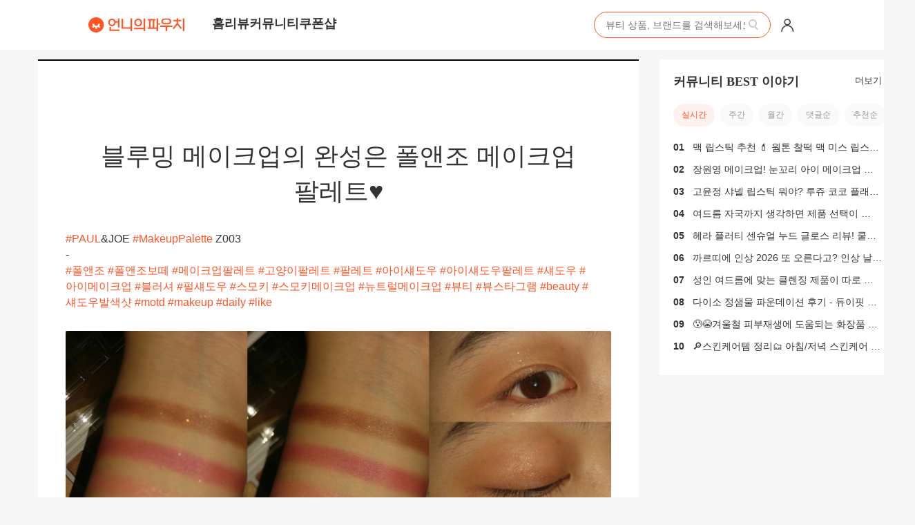

--- FILE ---
content_type: text/html; charset=utf-8
request_url: https://www.unpa.me/tip/detail/632f620c-c42a-4b2d-9c42-eb41142aedc6
body_size: 13735
content:



    

<!DOCTYPE html>
<!--
██╗   ██╗███╗   ██╗██████╗  █████╗
██║   ██║████╗  ██║██╔══██╗██╔══██╗
██║   ██║██╔██╗ ██║██████╔╝███████║
██║   ██║██║╚██╗██║██╔═══╝ ██╔══██║
╚██████╔╝██║ ╚████║██║     ██║  ██║
 ╚═════╝ ╚═╝  ╚═══╝╚═╝     ╚═╝  ╚═╝
-->
<html lang="ko" xmlns:fb="http://ogp.me/ns/fb#">
    <head>
        <title>블루밍 메이크업의 완성은 폴앤조 메이크업 팔레트♥ 뷰티팁 by ajslalsl12 - 언니의파우치</title>

        <meta charset="UTF-8">
        <meta http-equiv="X-UA-Compatible" content="IE=edge,chrome=1" />
        <meta name="viewport" content="width=device-width, initial-scale=1, maximum-scale=1, user-scalable=no">
        <meta name="google" value="notranslate"/>
        
        <link rel="manifest" href="/manifest.json">
        
        <meta name="application-name" content="언니의파우치">
        <meta name="apple-mobile-web-app-title" content="언니의파우치">
        <meta name="theme-color" content="#ff5400">
        <meta name="naver-site-verification" content="2ffaa20b04caa9d7d37daf308e3b697e3030e92c"/>
        <meta name="google-site-verification" content="zWsev6vZotZ1LCR5c-wUE5nGT46Oi5KAYpSiN0N_YEU" />
        <meta property="al:ios:url" content="unpa://applinks">
		<meta property="al:ios:app_store_id" content="976126416">
		<meta property="al:ios:app_name" content="언니의파우치">
		<meta property="al:android:package" content="com.ui.monyapp">
		<meta property="og:type" content="article">
		<meta property="og:title" content="블루밍 메이크업의 완성은 폴앤조 메이크업 팔레트♥ 뷰티팁 by ajslalsl12 - 언니의파우치">
		<meta property="og:site_name" content="언니의파우치">
		<meta property="og:description" content="#PAUL&amp;JOE #MakeupPalette Z003-#폴앤조 #폴앤조보떼 #메이크업팔레트 #고양이팔레트 #팔레트 #아이섀도우 #아이섀도우팔레트 #섀도우 #아이메이크업 #블러셔">
		<meta property="og:image" content="https://d33ur1yh5ph6b5.cloudfront.net/59ad8c46-6521-4a22-9209-b93017fad5bb">
		<meta property="og:url" content="https://www.unpa.me/tip/detail/632f620c-c42a-4b2d-9c42-eb41142aedc6">
		<meta property="fb:app_id" content="564367626917477">
		<meta property="article:publisher" content="https://www.facebook.com/unniepouch">
		<meta name="keywords" content="PAUL, MakeupPalette, 폴앤조, 폴앤조보떼, 메이크업팔레트, 고양이팔레트, 팔레트, 아이섀도우, 아이섀도우팔레트, 섀도우, 아이메이크업, 블러셔, 펄섀도우, 스모키, 스모키메이크업, 뉴트럴메이크업, 뷰티, 뷰스타그램, beauty, 섀도우발색샷, motd, makeup, daily, like, EYESHADOW, CHEEK, 치크, 일본메이크업">
		<meta name="description" content="#PAUL&amp;JOE #MakeupPalette Z003-#폴앤조 #폴앤조보떼 #메이크업팔레트 #고양이팔레트 #팔레트 #아이섀도우 #아이섀도우팔레트 #섀도우 #아이메이크업 #블러셔">
		<meta name="author" content="ajslalsl12">

        <meta property="fb:pages" content="527703773934685" />
        <link rel="shortcut icon" href="/assets/images/e18a0d70473f6647831a32c1b246cd16-favicon.ico">
        <link rel="icon" type="image/png" href="/assets/images/a7b015e97b4caa0fce36c55f4f6f444e-unpa-logo-favicon.png" sizes="128x128">
        <link rel="stylesheet" media="all" href="/assets/stylesheets/60aca30e688004a84ab7c554d257e527-animate.css">
        <link rel="stylesheet" media="all" href="/assets/fontello/css/b64a26c7059c2a9829bf2c3e47c1e1a0-fontello.css">
        <link rel="stylesheet" media="all" href="/assets/lib/bootstrap/css/2f624089c65f12185e79925bc5a7fc42-bootstrap.min.css">
        <link rel="stylesheet" media="all" href="/assets/stylesheets/7e634b03c4314f769b3b6a32043dc49d-unpa.min.css">
        <link rel="stylesheet" media="all" href="/assets/javascripts/lib/slick/88b2daf9da57af3ab03fea77577a2fe5-slick.css">
        <link rel="stylesheet" media="all" href="/assets/javascripts/lib/slick/a36284ab693e8705422e37f2c3ccf2da-slick-theme.css">
        <link rel="stylesheet" media="all" href="/assets/javascripts/lib/Modaal-0.2.11/css/5a29d098a3714a9ee6ddaf2548f324be-modaal.css">
        <link rel="stylesheet" media="all" href="/assets/javascripts/lib/ionicons-2.0.1/css/0d6763b67616cb9183f3931313d42971-ionicons.min.css">
        
        
        <link rel="manifest" href="/assets/manifest.json">

        <script type="text/javascript" src="/messages.js"></script>
        <script type="text/javascript" src="/assets/lib/jquery/f03e5a3bf534f4a738bc350631fd05bd-jquery.min.js"></script>
        <script type="text/javascript" src="/assets/lib/bootstrap/js/c5b5b2fa19bd66ff23211d9f844e0131-bootstrap.min.js"></script>
        <script type="text/javascript" src="/assets/javascripts/474b2be117d091d2ed2bae0be4ce329c-typeahead.bundle.min.js"></script>
        <script type="text/javascript" src="/assets/javascripts/956e8dc963f86327d089f689f5135fb1-main.js"></script>
        <script type="text/javascript" src="/assets/javascripts/282d2dcc3ae1574c15af1d3b4d867d83-comment.js"></script>
        <script type="text/javascript" src="/assets/javascripts/851cf94ba0bbe3001ff783359e49b233-article.js"></script>
        <script type="text/javascript" src="/assets/javascripts/lib/slick/d928bf2839f136b12210558c54bc1690-slick.min.js"></script>

        


    
<!-- Google Analytics -->
<script>
    (function(i,s,o,g,r,a,m){i['GoogleAnalyticsObject']=r;i[r]=i[r]||function(){
                (i[r].q=i[r].q||[]).push(arguments)},i[r].l=1*new Date();a=s.createElement(o),
            m=s.getElementsByTagName(o)[0];a.async=1;a.src=g;m.parentNode.insertBefore(a,m)
    })(window,document,'script','//www.google-analytics.com/analytics.js','ga');

    
        
            ga('create', 'UA-55364290-1', 'auto');
        
    

    ga('create', 'UA-28556940-6', 'auto', 'daegikim');

    ga('require', 'ec');
    ga('set', '&cu', 'KRW');
    ga('send', 'pageview');
    ga('daegikim.send', 'pageview');

    function unpa_ga_add_product(goods_uuid, goods_name, brand_shop_name, option_name, price, purchase_count, coupon_title) {
        ga('ec:addProduct', {
            'id': goods_uuid,
            'name': goods_name,
            'category': 'category',
            'brand': brand_shop_name,
            'variant': option_name,
            'price': price,
            'quantity': purchase_count,
            'coupon': coupon_title
        });
    }

    function unpa_ga_purchase(order_number, price, shipment_fee, coupon_title) {
        ga('ec:setAction', 'purchase', {
            'id': order_number,
            'affiliation': 'Affiliation',
            'revenue': price,
            'tax': price * 0.1,
            'shipping': shipment_fee,
            'coupon': coupon_title
        });

        ga('send', 'pageview');
    }

    function unpa_ga_cancel(order_number) {
        ga('ec:setAction', 'refund', {
            'id': order_number
        });

        ga('send', 'pageview');
    }

    function unpa_ga_detail(goods_uuid, goods_name, brand_shop_name) {
        ga('ec:addProduct', {
            'id': goods_uuid,
            'name': goods_name,
            'category': 'category',
            'brand': brand_shop_name,
            'dimension1': 'Member'
        });

        ga('ec:setAction', 'detail');

        ga('send', 'pageview');
    }

    function unpa_ga_click(goods_uuid, goods_name, brand_shop_name, list_name) {
        ga('ec:addProduct', {
            'id': goods_uuid,
            'name': goods_name,
            'category': 'category',
            'brand': brand_shop_name,
            'dimension1': 'Member'
        });

        ga('ec:setAction', 'click', {list: list_name});

        ga('send', 'pageview');
    }

    function unpa_ga_add_to_cart(goods_uuid, goods_name, brand_shop_name, option_name, price, purchase_count) {
        ga('ec:addProduct', {
            'id': goods_uuid,
            'name': goods_name,
            'category': 'category',
            'brand': brand_shop_name,
            'variant': option_name,
            'price': price,
            'quantity': purchase_count,
            'dimension1': 'Member'
        });
        ga('ec:setAction', 'add');
        ga('send', 'event', 'UX', 'click', 'add to cart');     // Send data using an event.
    }

    function unpa_ga_remove_from_cart(goods_uuid, goods_name, brand_shop_name, option_name, price, purchase_count) {
        ga('ec:addProduct', {
            'id': goods_uuid,
            'name': goods_name,
            'category': 'category',
            'brand': brand_shop_name,
            'variant': option_name,
            'price': price,
            'quantity': purchase_count,
            'dimension1': 'Member'
        });
        ga('ec:setAction', 'remove');
        ga('send', 'event', 'UX', 'click', 'remove from cart');     // Send data using an event.
    }

    function unpa_ga_add_cancel_product(goods_uuid, count) {
        ga('ec:addProduct', {
            'id': goods_uuid,
            'quantity': count
        });
    }

    function unpa_ga_cancel_goods(order_number) {
        ga('ec:setAction', 'refund', {
            'id': order_number
        });

        ga('send', 'pageview');
    }

    function unpa_ga_impression(goods_uuid, goods_name, brand_shop_name, list_name) {
        ga('ec:addImpression', {
            'id': goods_uuid,
            'name': goods_name,
            'category': 'category',
            'brand': brand_shop_name,
            'list': list_name,
            'dimension1': 'Member'
        });
        ga('send', 'pageview');
    }
</script>
<!-- End Google Analytics -->

		<!-- End Facebook Pixel Code --> 
            
            <link rel="canonical" href="https://unpa.me/tip/detail/632f620c-c42a-4b2d-9c42-eb41142aedc6">
            
            
    </head>
    <body class="" id="unpa-body">
        

<header id="unpa-desktop-navbar" role="navigation">
  <div class="nav-wrapper">
   <h1>
      <span class="a11y">언니의 파우치</span>
      <a class="main_logo" href="https://unpa.me">
        <img class="caret-img" width="139" height="22" src="/assets/images_v2/unpa-logo-pc-topmenu.svg" />
      </a>
   </h1>
   <nav class="nav-bar">
      <ul class="link-wrapper">
         <li><a href="https://unpa.me">홈</a></li>
         <li class="a11y"><a href="https://unpa.me/question">질문</a></li>
         <li><a class="show-pc" href="https://unpa.me/reviews">리뷰</a></li>
         <li class="a11y"><a href="https://unpa.me/review">리뷰</a></li>
         <li class="a11y"><a href="https://unpa.me/edit-content">포스트</a></li>
         <li class="a11y"><a href="https://unpa.me/plus/event">이벤트</a></li>
         <li class="a11y"><a href="https://unpa.me/talk">톡</a></li>
         <li><a href="https://unpa.me/community">커뮤니티</a></li>
         <li ><a href="https://unpa.me/shop">쿠폰샵</a></li>
      </ul>
   </nav>
   <nav class="action-menus">
      <ul class="menu-wrapper">
         <li class="SearchInputPC__StyledWrapperLi-sc-78d362d5-0 fQCuMR">
            <form action="https://unpa.me/search/result" method="get">
               <input maxlength="50" type="text" name="q" autocomplete="off" placeholder="뷰티 상품, 브랜드를 검색해보세요." value="">
               <div class="button-wrapper">
                  <button class="search-button" type="submit">
                    <img class="caret-img" width="24" height="24" src="/assets/images_v2/unpa-ic-search.svg" />
                  </button>
               </div>
            </form>
         </li>
         <li class="my">
            <a href="https://unpa.me/signin">
                <img class="caret-img" width="24" height="24" src="/assets/images_v2/unpa-ic-mypage-topbar.svg" />
            </a>
         </li>
      </ul>
      <ul class="mobile-search">
         <li>
            <a href="https://unpa.me/search">
                <img class="caret-img" width="24" height="24" src="/assets/images_v2/unpa-ic-search-black.svg" />
            </a>
         </li>
         <li>
            <a href="https://unpa.me/search">
                <img class="caret-img" width="24" height="24" src="/assets/images_v2/unpa-ic-alram-black.svg" />
            </a>
         </li>
         <li>
            <a href="https://unpa.me/search">
                <img class="caret-img" width="24" height="24" src="/assets/images_v2/unpa-ic-camera-black.svg" />
            </a>
         </li>
      </ul>
   </nav>
</div>
</header>


<style>
    .a11y {
        position: absolute;
        top: 0px;
        overflow: hidden;
        opacity: 0;
        width: 1px !important;
        height: 1px !important;
        font-size: 1px !important;
    }

    header {
        position: fixed;
        top: 0px;
        z-index: 100;
        width: 100%;
        background-color: #ffffff;
        border-bottom: #f5f5f5;
        transition: top 0.25s ease-in-out;
        height: 72px;
    }

    header h1 {
        margin: 0;
    }

    header img {
        display: block;
    }

    header button {
        padding: 0;
        background-color: transparent;
    }

    header > .nav-wrapper {
        height: 72px;
        max-width: 1024px;
        margin: 0px auto;
        display: grid;
        grid-template-columns: 139px 2fr 1fr;
        align-items: center;
    }
    
    header ul > li a,
    header ul > li a:hover {
        text-decoration: none;
    }

    .main_logo{
        display: block;
    }

    .action-menus{
        position: relative;
        height: 100%;
        background-color:#ffffff;
    }
    
    .nav-bar {
        position: relative;
        height: 100%;
        background-color: #ffffff;
    }

    .link-wrapper {
        position: relative;
        display: flex;
        gap: 24px;
        align-items: center;
        height: 100%;
        list-style: none;
        padding: 0;
        margin: 0 0 0 40px;
        font-weight: bold;
        font-size: 14px;
    }

    .link-wrapper li {
        display: flex;
        justify-content: center;
        align-items: center;
        height: 100%;
        text-align: center;
        border-bottom: 3px solid transparent;
        list-style: none;
    }

    .link-wrapper li a {
        display: flex;
        justify-content: center;
        align-items: center;
        width: 100%;
        height: 100%;
        color: #333333;
        font-weight: bold;
        font-size: 18px;
        font-style: normal;
    }

    .action-menus{
        height: 38px;
    }

    .menu-wrapper {
        display: flex;
        justify-content: flex-end;
        align-items: center;
    }

    .menu-wrapper .my {
        width: 24px;
        height: 24px;
    }

    .menu-wrapper > li {
        position: relative;
        display: flex;
        align-items: center;
        margin-left: 12px;
        cursor: pointer;
    }

     .menu-wrapper > li button {
        width:24px;
        height: 24px;
        border: 0px;
        cursor: pointer;
        background: none;
        margin: 0;
        padding: 0;
    }

    .menu-wrapper > li > form {
        position: relative;
        display: flex;
        gap: 14px;
        width: 256px;
        height: 38px;
        padding: 9px 12px 9px 16px;
        border: 1px solid rgb(255, 85, 39);
        border-radius: 20px;
    }

    .menu-wrapper > li > form  > input { 
        all: unset;
        width: 100%;
        border: none;
        outline: none;
        appearance: none;
        font-size: 14px;
    }

     .menu-wrapper > li > form  > input::placeholder{
        font-size: 14px;
     }
 
    .menu-wrapper > li > form .button-wrapper {
        display: flex;
        flex-direction: row-reverse;
        gap: 8px;
        align-items: center;
    }

    .menu-wrapper > li > form .button-wrapper button {
        display: flex;
        flex-shrink: 0;
        justify-content: center;
        align-items: center;
        border: 0px;
        cursor: pointer;
        background: none;
    }

    .mobile-search {
        display: none;
    }

    @media only screen and (max-width: 1024px) {
        header {
            border-bottom:none;
            height: 53px;
        }

        header > .nav-wrapper {
            grid-template-areas: "logo mobile-search" "nav-bar nav-bar";
            grid-template-columns: 1fr 1fr;
            height: 53px;
        }

        header > .nav-wrapper h1 a {
            grid-area: logo;
            margin: 13px 16px;
        }

        .nav-bar{
            display: none;
        }

        .action-menus{
            height: 53px;
        }

        .menu-wrapper{
            display: none;
        }

        .mobile-search {
            grid-area: mobile-search;
            list-style: none;
            padding: 0;
            display: flex;
            gap: 12px;
            justify-content: flex-end;
            margin: 13px 16px;
        }
    }
</style>

        <div class="container tip">
            
        <link rel="stylesheet" href="/assets/stylesheets/5a63a21b7c4abcb08436c644d0135d9a-responsive-feed.css">
        <article class="unpa-feed-detail-wrap tip default" id="632f620c-c42a-4b2d-9c42-eb41142aedc6">
            
    <script>
            jQuery(document).ready(function () {
                ga('send', 'event', 'Feed', 'Read', 'beautytip', 1);
            });
    </script>
    <div class="row" style="margin-bottom: 0 !important;">
        <div class="col-sm-3 col-sm-push-9 right">
          <div class="row">
            <div class="col-xs-12">
              <div class="right-item">
                  <div class="community-card unpa-card unpa-card-box-shadow ">
  <div class="unpa-community-header">
    <h1 class="title">커뮤니티 BEST 이야기</h1>
    <a class="more" href="https://unpa.me/community/best">더보기 <img src="/assets/images_v2/unpa-ic-right-small@3x.png" alt="right icon"></a>
  </div>
  <ul id="unpa-community-tabs" class="community-tabs">
    <li class="tab-item active" data-best-post-tab="RECENT">실시간</li>
    <li class="tab-item" data-best-post-tab="LAST_WEEK">주간</li>
    <li class="tab-item" data-best-post-tab="LAST_MONTH">월간</li>
    <li class="tab-item" data-best-post-tab="REPLY_COUNT">댓글순</li>
    <li class="tab-item" data-best-post-tab="VOTE_COUNT">추천순</li>
  </ul>
  <ol id="post-container" class="unpa-community-posts">
  </ol>
</div>
<script>
  var payload = {
    operationName: 'BestBoardList',
    query: `
      query BestBoardList($type: BestPostListType!) {
        bestPostList(input: { type: $type, pagination: { page: 1, pageSize: 10 } }) {
          bestPosts {
            id
            title
            commentCount
          }
        }
      }
    `,
    variables: { type: 'RECENT' },
  };

  function setPayload(type) {
    payload.variables.type = type;
  }

  function requestBestBoardList() {
    $.ajax({
      type: 'POST',
      url: 'https://api-v2.unpa.me/community/graphql', // TODO 테스트, 상용 분기처리
      contentType: 'application/json',
      dataType: 'json',
      data: JSON.stringify(payload),
      success: function (response) {
        try {
          if(!response.data) return;
  
          var bestPosts = response.data.bestPostList.bestPosts || [];
          var _postContainer = $('#post-container');
  
          if (bestPosts.length !== 0) {
            _postContainer.empty();
          }
  
          var _html = '';

          bestPosts.forEach((element, index) => {
            if (!element.id) return;

            const title = element.title || '';
            const commentCount = element.commentCount || 0;

            _html += `
              <li>
                <a class="post-item" href="https://unpa.me/community/best/${element.id}">
                  <span class="title">${title}</span> <span class="comment">[${commentCount}]</span>
                </a>
              </li>`;
          });
  
          _postContainer.append(_html);
        } catch (error) {
          console.error(error)          
        }
      },
      error: function ({ data }) {
        console.error(data);
      },
    });
  }
  
  $(document).ready(function () {
    try {
      requestBestBoardList();
      
      $('#unpa-community-tabs > .tab-item').click(function () {
          const _this = $(this);
          _this.siblings().removeClass('active');
          _this.addClass('active');
    
          const selectedBestPostTab = _this.attr('data-best-post-tab')
          setPayload(selectedBestPostTab);
          requestBestBoardList();
      });
    } catch (error) {
      console.error(error)
    }
  });
</script>
                </div>
              </div>
          </div>
        </div>
        <div class="col-sm-9 col-sm-pull-3 left">
            <div class="default-content-wrap unpa-card-box-shadow unpa-border-top">
                <div class="body">
                    <div class="unpa-tip-detail-header">
                        <div class="title">블루밍 메이크업의 완성은 폴앤조 메이크업 팔레트♥</div>                        
                    </div>
                    <div class="content">
                        

<div class="resources">
	
     
     	 

<div class="resource">
  
     
             
             	<div class="text"><span class="unpa-tag hash">#PAUL</span>&JOE <span class="unpa-tag hash">#MakeupPalette</span> Z003
-
<span class="unpa-tag hash">#폴앤조</span> <span class="unpa-tag hash">#폴앤조보떼</span> <span class="unpa-tag hash">#메이크업팔레트</span> <span class="unpa-tag hash">#고양이팔레트</span> <span class="unpa-tag hash">#팔레트</span> <span class="unpa-tag hash">#아이섀도우</span> <span class="unpa-tag hash">#아이섀도우팔레트</span> <span class="unpa-tag hash">#섀도우</span> <span class="unpa-tag hash">#아이메이크업</span> <span class="unpa-tag hash">#블러셔</span> <span class="unpa-tag hash">#펄섀도우</span> <span class="unpa-tag hash">#스모키</span> <span class="unpa-tag hash">#스모키메이크업</span> <span class="unpa-tag hash">#뉴트럴메이크업</span> <span class="unpa-tag hash">#뷰티</span> <span class="unpa-tag hash">#뷰스타그램</span> <span class="unpa-tag hash">#beauty</span> <span class="unpa-tag hash">#섀도우발색샷</span> <span class="unpa-tag hash">#motd</span> <span class="unpa-tag hash">#makeup</span> <span class="unpa-tag hash">#daily</span> <span class="unpa-tag hash">#like</span></div>                                                    
             
     
 
 </div>
     
     	 

<div class="resource">
                   
          
              
                  <figure class="image">
                      <img src="https://d33ur1yh5ph6b5.cloudfront.net/454f0971-48f5-4cea-be6a-a8f68f7a94b2-mid"  alt="세상에😆!!
여기 제가 아주아주 좋아하는 펄 섀도우들이 조화로운 색조합으로 모여있습니다!!

🔸4 #EYESHADOW 1 #CHEEK 로 구성된 메이크업팔레트로써
🔸밀도가 좋아, 발색도 한번에 잘 되고 발림성도 부드럽고 좋아요♡
🔸그리고 콤팩트한 팔레트에 브러쉬 동봉까지 가방에 쏙- 휴대성도 좋네요♡
🔸포인트는 금펄 섞인 핑크빛 #치크 로, 요거 하나면 사랑스럽게 이슬 머금은 볼터치 끝♡
🔹아무래도 펄 잔치다보니 가루날림은 어쩔 수 없는 듯해요ㅠㅠ
그래도 펄들이 날리는거지, 베이스가 날리는 건 아니니까 저는 오케이👌"  width="790" height="790" style="max-width: 100%; height: auto;"/>
                  </figure>
              
          
          
              <div class="description">세상에😆!!
여기 제가 아주아주 좋아하는 펄 섀도우들이 조화로운 색조합으로 모여있습니다!!

🔸4 <span class="unpa-tag hash">#EYESHADOW</span> 1 <span class="unpa-tag hash">#CHEEK</span> 로 구성된 메이크업팔레트로써
🔸밀도가 좋아, 발색도 한번에 잘 되고 발림성도 부드럽고 좋아요♡
🔸그리고 콤팩트한 팔레트에 브러쉬 동봉까지 가방에 쏙- 휴대성도 좋네요♡
🔸포인트는 금펄 섞인 핑크빛 <span class="unpa-tag hash">#치크</span> 로, 요거 하나면 사랑스럽게 이슬 머금은 볼터치 끝♡
🔹아무래도 펄 잔치다보니 가루날림은 어쩔 수 없는 듯해요ㅠㅠ
그래도 펄들이 날리는거지, 베이스가 날리는 건 아니니까 저는 오케이👌</div>
          	                
  
 </div>
     
     	 

<div class="resource">
                   
          
              
                  <figure class="image">
                      <img src="https://d33ur1yh5ph6b5.cloudfront.net/91950594-ad22-497e-bbf1-e53c29d8196e-mid"  width="790" height="790" style="max-width: 100%; height: auto;"/>
                  </figure>
              
          
          	                
  
 </div>
     
     	 

<div class="resource">
                   
          
              
                  <figure class="image">
                      <img src="https://d33ur1yh5ph6b5.cloudfront.net/2eb83f01-8af0-403e-8dd0-a219f6874bac-mid"  alt="화장하다보니 누가봐도 #일본메이크업 ! 같게 나오기는 하지만, 그것도 나름대로 귀여운 매력이 있는 것 같아요♡
.
그리고 이 펄조합이 굉장히 화려한 메이크업을 만들어줘서 펄덕후인 저는 좋아하지만,
이게 부담스러우신 분들은 이 중 한가지만 눈두덩이에 바른 다음에 아이라인만 살짝 빼주셔도 깔끔하게 쓰실 수 있을 것 같아요👍"  width="790" height="790" style="max-width: 100%; height: auto;"/>
                  </figure>
              
          
          
              <div class="description">화장하다보니 누가봐도 <span class="unpa-tag hash">#일본메이크업</span> ! 같게 나오기는 하지만, 그것도 나름대로 귀여운 매력이 있는 것 같아요♡
.
그리고 이 펄조합이 굉장히 화려한 메이크업을 만들어줘서 펄덕후인 저는 좋아하지만,
이게 부담스러우신 분들은 이 중 한가지만 눈두덩이에 바른 다음에 아이라인만 살짝 빼주셔도 깔끔하게 쓰실 수 있을 것 같아요👍</div>
          	                
  
 </div>
     
     	 

<div class="resource">
                   
          
              
                  <figure class="image">
                      <img src="https://d33ur1yh5ph6b5.cloudfront.net/d080c84e-0868-46a6-ae6a-2277aec4b889-mid"  width="790" height="790" style="max-width: 100%; height: auto;"/>
                  </figure>
              
          
          	                
  
 </div>
     
     	 

<div class="resource">
                   
          
              
                  <figure class="image">
                      <img src="https://d33ur1yh5ph6b5.cloudfront.net/de28d535-7823-486a-8d47-2b0ccbbfb71f-mid"  width="790" height="790" style="max-width: 100%; height: auto;"/>
                  </figure>
              
          
          	                
  
 </div>
     
     	 

<div class="resource">
                   
          
              
                  <figure class="image">
                      <img src="https://d33ur1yh5ph6b5.cloudfront.net/d43d0fcf-4153-4f79-b53d-29b851dd51e5-mid"  width="790" height="790" style="max-width: 100%; height: auto;"/>
                  </figure>
              
          
          	                
  
 </div>
     
     	 

<div class="resource">
                   
          
              
                  
                      <div class="video">
                          <iframe src="//www.youtube.com/embed/X_qubORC1vk" frameborder="0" allowfullscreen></iframe>
                      </div>
                   
              
          
          
              <div class="description">이건 영롱영롱한 발색영상♥</div>
          	                
  
 </div>
     
 
</div>

                    </div>
                    
<div class="count-share-info">
    <div class="unpa-feed-share-result-target" data-unpa-feed-uuid="632f620c-c42a-4b2d-9c42-eb41142aedc6"></div>
    <div class="count-info pull-left">
    	
    	
	    	<div class="request-like">
	    		질문에 공감한다면 ♡를 눌러주세요!
	    	</div>
    	
        <div class="like"
        data-unpa-like-url="/like/632f620c-c42a-4b2d-9c42-eb41142aedc6/articles"
        data-unpa-likable-uuid="632f620c-c42a-4b2d-9c42-eb41142aedc6"
        >
            <a class="like-button ">
                <div class="icon"></div>
                <div class="count">14</div>
            </a>
        </div>
    </div>
    <div class="share-info pull-right">
        <div class="action-div">
        	
            
            
                <span class="unpa-action-report"
                data-unpa-url="/report?uuid=632f620c-c42a-4b2d-9c42-eb41142aedc6&amp;reportType=article"
                data-unpa-method="GET"
                >신고하기</span>
            
        </div>
        <div class="count-div">
            <span class="time">2019.10.16</span>
            <span class="view">조회 325</span>
        </div>
    </div>
    <div class="clearfix"></div>
</div>
                </div>
                <div class="footer">
                
    <div class="header visible-xs">
    	<div class="pull-left left">
            <div class="dropdown unpa-sort-dropdown" id="unpa-sort-dropdown">
                <button id="unpa-sort-dropdown-button" class="dropdown-toggle" type="button" data-toggle="dropdown" aria-haspopup="true" aria-expanded="false">
                인기순   <span class="caret"></span>                 
                </button>
                <ul class="dropdown-menu" aria-labelledby="unpa-sort-dropdown-button">                    
                    <li class="active" data-order-value="score">인기순</li>
                    <li data-order-value="createdAt">최신순</li>
                </ul>
            </div>
        </div>
        <span class="pull-right title count">• 8</span> <span class="pull-right title">댓글</span> 
    </div>        



	
	    <div class="unpa-comment-post-wrap unsigned-user hidden-xs">
	    	<div class="comment-count">
        		<span class="comment-count-title">답글</span><span class="comment-count-title-count">8</span>
        	 </div>
        	 
	        <a class="field sign-in-require-action">
	            <div class="input-field">
                     <textarea
		               name="comment"
		               class="unpa-comment-input"
		               required
		               disabled
		               placeholder="로그인하면 댓글을 작성할 수 있어요!"
		               autocomplete="off"
		               ></textarea>
                    <button class="comment-icon emoticon-btn" type="button">
                	</button>
                    <button class="comment-icon image-btn" onclick="performClick('image-selector-632f620c-c42a-4b2d-9c42-eb41142aedc6')" type="button">
                	</button>		                   	
                </div>
                <button class="submit-button" type="submit">등록하기</button>	  
	        </a>
	    </div>
	
		<div class="hidden-xs">
			 <div id="upload-image-group-632f620c-c42a-4b2d-9c42-eb41142aedc6" class="upload-image-group pull-left left">                                                                                                                                                                      	
	           	<div class="preview-wrap ui small image invisible">
		   			<img src="" class="image-preview">	
	    			<span onclick="removeCommentImage('upload-image-group-632f620c-c42a-4b2d-9c42-eb41142aedc6');" class="image-remove">
	    				<img src="/assets/images_v2/btn_delete_18.png"></img>
	   				</span>
	   			</div>	            	            
	            
	            <input
	            data-unpa-action="/file/upload"
	            data-unpa-method="POST"
	            style="display: none"
	            type="file"
	            id="image-selector-632f620c-c42a-4b2d-9c42-eb41142aedc6"
	            class="unpa-comment-upload-image-selector"
	            accept="image/jpeg,image/png">
           </div>
	                    
			<div class="dropdown unpa-sort-drop-down comments-order unpa-sort-dropdown pull-right right " id="order-comments">
	            <button type="button" data-toggle="dropdown" aria-haspopup="true" aria-expanded="false">
	                인기순
	                <span class="caret"></span>
	            </button>
	            <ul class="dropdown-menu" role="menu" aria-labelledby="dLabel">
		            <li class="tab active" data-order-value="score"><a>인기순</a></li>
	                <li class="tab" data-order-value="createdAt"><a>최신순</a></li>	                
	            </ul>
	        </div>
		</div>		
	    
    <div
    class="unpa-comments loadable"
    data-uuid="632f620c-c42a-4b2d-9c42-eb41142aedc6"
    data-unpa-loadable-url="/comment?uuid=632f620c-c42a-4b2d-9c42-eb41142aedc6&amp;commentType=article&amp;requestGetCommentType=articles&amp;order=score&amp;isLoadMore=true"
    data-unpa-comment-count="8"
    style="clear:both; background-color: #fff;">
       <div class="load-more-comments"></div>
    </div>


<script>
        //var $unpaMoreCommentModal = $('#unpa-more-comment-modal');

        getComments("632f620c-c42a-4b2d-9c42-eb41142aedc6");

        $(document).ready(function(){
        	
        	$('.dropdown-toggle').dropdown();
        	
            $('li', '.unpa-sort-dropdown').on('click', function(){
                var selected = $(this).data('order-value');
                var translatedSelected = $(this).html();

                if (selected == 'createdAt') {
                    $(".unpa-comments.loadable[data-uuid='"+"632f620c-c42a-4b2d-9c42-eb41142aedc6"+"']").data('unpa-loadable-url', "/comment?uuid=632f620c-c42a-4b2d-9c42-eb41142aedc6&amp;commentType=article&amp;requestGetCommentType=articles&amp;order=createdAt&amp;isLoadMore=true");
                    $('.comment.item', ".unpa-comments.loadable[data-uuid='"+"632f620c-c42a-4b2d-9c42-eb41142aedc6"+"']").remove();
                    
                    getComments("632f620c-c42a-4b2d-9c42-eb41142aedc6");
                }
                else if (selected == 'score') {
                    $(".unpa-comments.loadable[data-uuid='"+"632f620c-c42a-4b2d-9c42-eb41142aedc6"+"']").data('unpa-loadable-url', "/comment?uuid=632f620c-c42a-4b2d-9c42-eb41142aedc6&amp;commentType=article&amp;requestGetCommentType=articles&amp;order=score&amp;isLoadMore=true");
                    $('.comment.item', ".unpa-comments.loadable[data-uuid='"+"632f620c-c42a-4b2d-9c42-eb41142aedc6"+"']").remove();
                    
                    getComments("632f620c-c42a-4b2d-9c42-eb41142aedc6");
                }
                $('li', '.unpa-sort-dropdown').each(function(){
                    if (selected == $(this).data('order-value')) {
                        $(this).addClass('active');
                        $('button', '.unpa-sort-dropdown').html(translatedSelected + " <span class=\"caret\"></span>");
                    }
                    else {
                        $(this).removeClass('active');
                    }
                });
            });
            $('.see-more-comments').on('click', function(){
                $unpaMoreCommentModal.modal('show');
            });

            $('#unpa-more-comment-modal .back-button').on('click', function(){
                $unpaMoreCommentModal.modal('hide');
            });
            
            
            $(".comment_progress").hide();
        	
        	$('.close').on('click', function(){
                $('.comment_progress').hide();
                $('.comment-target-uuid').val("");
                $('.comment-target-type').val("");
            });
        });
               
</script>
                </div>
            </div>

            

            
                <div class="other-feeds">
                    <div class="title">
                    <span class="unpa-orange unpa-font-weight-medium">ajslalsl12</span>님의 다른 뷰티팁
                    </div>
                    
                        

          
    
        
    <div class="unpa-card horizontal unpa-card-box-shadow beautytip"
    data-unpa-feed-uuid="40ae4102-391f-4bd8-aa86-fb70148706df"
        
            
                data-unpa-url="/tip/detail/40ae4102-391f-4bd8-aa86-fb70148706df"
                
        
    >
        <div class="main-section">
            
                <div class="image pull-left" style="background-image: url('https://d33ur1yh5ph6b5.cloudfront.net/4d32658a-ca03-4663-b737-25854153e606-thumbnail')"></div>
            
            <div class="right">
                
    <div class="header">
        <div class="icon pull-right">
         
            <i class="unpacon-tip"></i>
        
        </div>
        뷰티팁
    </div>

                
    <div class="body">
        <div>보송강렬 레얼체리틴트와 은은차분 얼그레이트임펜의 만남♥︎</div>
        
    </div>

                
    <div class="footer">
        
    <div class="content"></div>

        <div class="horizontal-count-info">
            <span>
                <span class="title"><i class="ion-heart"></i></span>
                <span class="count">1</span>
            </span>
            <span>
                <span class="title"><i class="ion-chatbubble"></i></span>
                <span class="count">1</span>
            </span>
            <span>
                <span class="title"><i class="ion-eye"></i></span>
                <span class="count">95</span>
            </span>
            <div class="pull-right">
            2021.07.18
            </div>
        </div>
    </div>

            </div>
        </div>
    </div>

    










                    
                        

          
    
        
    <div class="unpa-card horizontal unpa-card-box-shadow beautytip"
    data-unpa-feed-uuid="c72cb4a8-60f0-42d5-8800-52e23a04c9bb"
        
            
                data-unpa-url="/tip/detail/c72cb4a8-60f0-42d5-8800-52e23a04c9bb"
                
        
    >
        <div class="main-section">
            
                <div class="image pull-left" style="background-image: url('https://d33ur1yh5ph6b5.cloudfront.net/fb9ec1c7-7dd6-4d3c-bbb2-6d31002f6df9-thumbnail')"></div>
            
            <div class="right">
                
    <div class="header">
        <div class="icon pull-right">
         
            <i class="unpacon-tip"></i>
        
        </div>
        뷰티팁
    </div>

                
    <div class="body">
        <div>연말 분위기 업시켜줄 무드포커스립 추천!</div>
        
    </div>

                
    <div class="footer">
        
    <div class="content"></div>

        <div class="horizontal-count-info">
            <span>
                <span class="title"><i class="ion-heart"></i></span>
                <span class="count">5</span>
            </span>
            <span>
                <span class="title"><i class="ion-chatbubble"></i></span>
                <span class="count">0</span>
            </span>
            <span>
                <span class="title"><i class="ion-eye"></i></span>
                <span class="count">148</span>
            </span>
            <div class="pull-right">
            2020.12.25
            </div>
        </div>
    </div>

            </div>
        </div>
    </div>

    










                    
                        

          
    
        
    <div class="unpa-card horizontal unpa-card-box-shadow beautytip"
    data-unpa-feed-uuid="fbb3ceb3-a326-4ec6-a3b6-ee9a6c77b9b6"
        
            
                data-unpa-url="/tip/detail/fbb3ceb3-a326-4ec6-a3b6-ee9a6c77b9b6"
                
        
    >
        <div class="main-section">
            
                <div class="image pull-left" style="background-image: url('https://d33ur1yh5ph6b5.cloudfront.net/3a374ecd-5c4d-4930-88aa-e1aa6b07eabc-thumbnail')"></div>
            
            <div class="right">
                
    <div class="header">
        <div class="icon pull-right">
         
            <i class="unpacon-tip"></i>
        
        </div>
        뷰티팁
    </div>

                
    <div class="body">
        <div>데싱디바 매직프레스로 홈캉스 휴양지 기분 양껏 내보기!</div>
        
    </div>

                
    <div class="footer">
        
    <div class="content"></div>

        <div class="horizontal-count-info">
            <span>
                <span class="title"><i class="ion-heart"></i></span>
                <span class="count">3</span>
            </span>
            <span>
                <span class="title"><i class="ion-chatbubble"></i></span>
                <span class="count">0</span>
            </span>
            <span>
                <span class="title"><i class="ion-eye"></i></span>
                <span class="count">88</span>
            </span>
            <div class="pull-right">
            2020.10.25
            </div>
        </div>
    </div>

            </div>
        </div>
    </div>

    










                    
                        

          
    
        
    <div class="unpa-card horizontal unpa-card-box-shadow beautytip"
    data-unpa-feed-uuid="a7965bbb-26f3-472e-a026-568060dc82d2"
        
            
                data-unpa-url="/tip/detail/a7965bbb-26f3-472e-a026-568060dc82d2"
                
        
    >
        <div class="main-section">
            
                <div class="image pull-left" style="background-image: url('https://d33ur1yh5ph6b5.cloudfront.net/c5fe8f23-befa-438a-a98f-51d002f315c8-thumbnail')"></div>
            
            <div class="right">
                
    <div class="header">
        <div class="icon pull-right">
         
            <i class="unpacon-tip"></i>
        
        </div>
        뷰티팁
    </div>

                
    <div class="body">
        <div>키스뉴욕 네일팁으로 집에서도 휴양지 기분내기🏖</div>
        
    </div>

                
    <div class="footer">
        
    <div class="content"></div>

        <div class="horizontal-count-info">
            <span>
                <span class="title"><i class="ion-heart"></i></span>
                <span class="count">4</span>
            </span>
            <span>
                <span class="title"><i class="ion-chatbubble"></i></span>
                <span class="count">0</span>
            </span>
            <span>
                <span class="title"><i class="ion-eye"></i></span>
                <span class="count">89</span>
            </span>
            <div class="pull-right">
            2020.07.10
            </div>
        </div>
    </div>

            </div>
        </div>
    </div>

    










                    
                        

          
    
        
    <div class="unpa-card horizontal unpa-card-box-shadow beautytip"
    data-unpa-feed-uuid="16e786a4-587a-4283-a7db-f55a14decad2"
        
            
                data-unpa-url="/tip/detail/16e786a4-587a-4283-a7db-f55a14decad2"
                
        
    >
        <div class="main-section">
            
                <div class="image pull-left" style="background-image: url('https://d33ur1yh5ph6b5.cloudfront.net/cb8631e1-f171-4a13-b4a3-23ed6c73c7e7-thumbnail')"></div>
            
            <div class="right">
                
    <div class="header">
        <div class="icon pull-right">
         
            <i class="unpacon-tip"></i>
        
        </div>
        뷰티팁
    </div>

                
    <div class="body">
        <div>션리 멜팅크림치크 3종 리뷰♥</div>
        
    </div>

                
    <div class="footer">
        
    <div class="content"></div>

        <div class="horizontal-count-info">
            <span>
                <span class="title"><i class="ion-heart"></i></span>
                <span class="count">4</span>
            </span>
            <span>
                <span class="title"><i class="ion-chatbubble"></i></span>
                <span class="count">0</span>
            </span>
            <span>
                <span class="title"><i class="ion-eye"></i></span>
                <span class="count">89</span>
            </span>
            <div class="pull-right">
            2020.05.09
            </div>
        </div>
    </div>

            </div>
        </div>
    </div>

    










                    
                </div>
            
            
        </div>
    </div>

        </article>
        <div id="unpa-tip-detail-scroll-hint">
            <img src="/assets/images/unpa-tip-detail-scroll-hint.png" alt=""/>
            <div class="message">스크롤 해보세요</div>
        </div>
        <script>
        $(document).ready(function () {
            if ($(window).width() < 768) { // is mobile
                // hide top and button bar
                $('#unpa-xs-navbar').attr('style' , 'display : none !important');
                $('#unpa-mobile-menu-bar').attr('style' , 'display : none !important');
                $unpaXSBackNavbar.css('display', 'inherit');
                $unpaXSBackTitle.html('뷰티팁');
                $unpaActionDropdown.css('display', 'block');

                var $dropdown = $('.dropdown-menu', $unpaActionDropdown);
                

                $dropdown.append('<li>' +
                        '<span class="unpa-action-report" data-unpa-url="/report?uuid=632f620c-c42a-4b2d-9c42-eb41142aedc6&amp;reportType=article" data-unpa-method="GET" >'
                        + '신고하기' + '</span>'
                        + '</li>');
                
            }
        });
        </script>

        
            
                    
                        
                        
                        
                            
                                

                                    
                                    

                                    


                                    
                                    
                                    
                                    
                                        
                                    
                                    
                                        
                                    
                                    
                                
                            
                        
                    
            
        
    
        </div>
        
<footer class="footer TIP hidden-xs">
    <div class="container">
        <div class="pull-left left">
            <a class="unpa-customer-center" href="mailto:help_unpa@unnie.me">
                <div class="title">
                    고객센터
                </div>
                <div class="telephone">help_unpa@unnie.me</div>
                <div class="time">평일 10:00 ~ 18:00(점심시간 12:30 ~ 13:30 / 주말,공휴일 제외)</div>
                <div class="commerce">언니의파우치는 통신판매중개자이며 통신판매의 당사자가 아닙니다. 따라서 언니의파우치는 상품 거래정보 및 거래에 대해여 책임을 지지 않습니다.</div>
            </a>
            <div class="sns-icon-list">
                <div class="unpa-footer-link-list">
                    <span>APP</span>
                    <a href="https://play.google.com/store/apps/details?id=com.ui.monyapp&hl=ko&gl=US" class="android">
                        <i class="ion-social-android"></i>
                    </a>
                    <a href="https://apps.apple.com/kr/app/%EC%96%B8%EB%8B%88%EC%9D%98%ED%8C%8C%EC%9A%B0%EC%B9%98/id976126416" class="ios">
                        <i class="ion-social-apple"></i>
                    </a>
                </div>
                <div class="unpa-footer-link-list">
                    <span>SNS</span>
                    <a href="https://www.facebook.com/unniepouch" target="_blank" class="facebook">
                        <i class="unpacon-social-facebook"></i>
                    </a>
                    <a href="https://story.kakao.com/ch/unpa" target="_blank" class="kakao">
                        <i class="unpacon-social-kakao"></i>
                    </a>
                    <a href="http://blog.naver.com/lycl_mic" target="_blank" class="blog">
                        <i class="unpacon-social-blog"></i>
                    </a>
                    <a href="https://instagram.com/unpa_beauty/" target="_blank" class="instagram">
                        <i class="unpacon-social-instagram"></i>
                    </a>
                </div>
            </div>
            <div class="unpa-notice-list">
                <a href="/terms-of-use">이용약관</a>
                <span> | </span>
                <a href="https://html.unpa.me/content/privacy.html">개인정보처리방침</a>
                <span> | </span>
                <a href="/notice">공지사항</a>
                <span> | </span>
                <a href="/faq">FAQ 도움말</a>
                <span> | </span>
                <a href="https://www.notion.so/08-NEWS-cf2da5ba06094a68bbcdb18a701939c9" target="_blank">광고 제휴 문의</a>
            </div>
            <div class="unpa-company-info">
                <div style="display: inline-block; vertical-align: middle;">
                    <div>
                        <span>(주)언니의파우치</span>
                        <span>서울특별시 강남구 테헤란로 4길 6, 304호</span>
                    </div>
                    <div>
                        <span style="white-space: nowrap;">대표이사: 황정윤</span>
                        <span>|</span>
                        <span style="white-space: nowrap;"><a href="http://www.ftc.go.kr/info/bizinfo/communicationView.jsp?apv_perm_no=2015322016230203925&area1=&area2=&currpage=1&searchKey=04&searchVal=2178139422&stdate=&enddate=">사업자번호: 209-88-02471</a></span>
                        <span>|</span>
                        <span style="white-space: nowrap;">통신판매번호: 2022-서울강남-06006</span>
                        <span>|</span>
                        <span style="white-space: nowrap;">E-mail: <a href="mailto:help_unpa@unnie.me" target="_top">help_unpa@unnie.me</a></span>
                    </div>
                    <div><span>Copyright &copy; 언니의파우치 inc. All rights reserved</span></div>
                </div>
            </div>
        </div>
        <div class="text-right right">

        </div>
    </div>
</footer>
<div id="unpa-ajax-loader"></div>
<div id="unpa-ajax-loader-pencil"><i class="ion-edit"></i></div>
<div id="unpa-flash-message-list"></div>



<a href="#" id="unpa-scroll-to-top-button">
    <i class="unpacon-scroll-to-top"></i>
</a>
<div class="modal fade" id="unpa-pouch-scrap-modal" tabindex="-1" role="dialog" aria-hidden="true">
    <div class="modal-dialog modal-lg" style="width:81%">
        <div class="modal-content">
            <div class="modal-header">
                <button type="button" class="close" data-dismiss="modal" aria-label="Close"><span aria-hidden="true">&times;</span></button>
                <h4 class="modal-title" id="myModalLabel">파우치 선택</h4>
            </div>
            <div class="modal-body"></div>
        </div>
    </div>
</div>
<div class="modal" id="unpa-card-modal" tabindex="-1" role="dialog" aria-hidden="true">
    <div id="unpa-card-modal-close"><i class="ion-close-round"></i></div>
    <div class="modal-dialog modal-lg" style="width:81%">
        <div class="modal-content">
            <div class="modal-body"></div>
        </div>
    </div>
</div>
<div id="unpa-feed-share-modal"></div>
<div id="mode-switch-cover">
    <div class="content">
        <svg id="unpa-logo-svg" style="width: 150px;" version="1.1" xmlns="http://www.w3.org/2000/svg" viewBox="0 0 173.73 46.016" enable-background="new 0 0 173.73 46.016" xml:space="preserve">
            <g>
                <path fill="#fff" d="M10.919,1.02v16.439c0,3.9,0.96,6.66,5.46,6.66c4.5,0,5.459-2.76,5.459-6.66V1.02h10.92v18.539 c0,10.139-7.14,13.26-16.379,13.26C7.14,32.818,0,29.697,0,19.559V1.02H10.919z"/>
                <path fill="#fff" d="M49.679,4.979h0.119C52.317,1.26,55.378,0,59.638,0c8.279,0,11.58,5.219,11.58,12.779v19.02h-10.92v-15 c0-2.939,0.48-8.1-4.92-8.1c-4.439,0-5.699,3.299-5.699,7.139v15.961h-10.92V1.02h10.92V4.979z"/>
                <path fill="#fff" d="M88.137,4.5h0.121C90.237,1.439,93.957,0,97.557,0c9.18,0,15.539,7.68,15.539,16.498 c0,8.881-6.299,16.32-15.418,16.32c-3.541,0-7.2-1.26-9.541-3.961v17.158H77.218V1.02h10.919V4.5z M87.777,16.439 c0,3.898,2.58,6.898,7.02,6.898s7.02-3,7.02-6.898c0-3.781-2.58-6.961-7.02-6.961S87.777,12.658,87.777,16.439z"/>
                <path fill="#fff" d="M153,31.799h-10.92v-3.42h-0.119c-1.92,3.059-5.701,4.439-9.301,4.439c-9.119,0-15.539-7.619-15.539-16.439 S123.421,0,132.541,0c3.539,0,7.26,1.32,9.539,4.02v-3H153V31.799z M128.4,16.439c0,3.898,2.58,6.898,7.02,6.898s7.02-3,7.02-6.898 c0-3.781-2.58-6.961-7.02-6.961S128.4,12.658,128.4,16.439z"/>
            </g>
            <circle fill="#fff" cx="166.819" cy="24.887" r="6.912"/>
        </svg>
        <div id="unpa-about-title">언니의파우치</div>
        <div>Share the real beauty, LYCL Inc.</div>
    </div>
</div>

    
        
    


<div id="unpa-dropdown-modal"><div class="close"></div></div>

<div style="display: none" id="message-error-popup">
    <div class="actions">
        <div class="title">
            <span class="text">메시지 전송 실패</span>
        </div>
        <div class="resend">
            <img src="/assets/images_v2/ic_refresh_l_pressed.png" /> <span class="text">메시지 재전송</span>
        </div>
        <div class="delete">
            <img src="/assets/images_v2/ic_delete_l_pressed.png" /> <span class="text">메시지 삭제</span>
        </div>
    </div>
</div>

<div style="display: none;" id="message-image-popup">
    <div class="header">
        <img class="back-icon" src="/assets/images_v2/ic_close_white_l_normal.png" />
        <span class="nickname">test</span>
        <span class="date">test</span>
    </div>
    <div class="image" style="background-image: url('')"></div>
    <div class="action">
        <a href="" download="img">
            <img class="download-button" src="/assets/images_v2/ic_save_l_normal.png" />
        </a>
    </div>
</div>


    <div id="desktop-chat">
        <div class="header">
            <div class="recipient"></div>
            <div class="dropdown" id="desktop-chat-dropdown">
                <button id="desktop-chat-dropdown-button" class="dropdown-toggle" type="button" data-toggle="dropdown" aria-haspopup="true" aria-expanded="true">
                    <span class="glyphicon glyphicon-chevron-down" aria-hidden="true"></span>
                </button>
                <ul class="dropdown-menu" aria-labelledby="desktop-chat-dropdown-button">
                    <li>
                        <span class="unpa-action" data-type="block" data-unpa-url="" data-unpa-method="GET" >대화 차단</span>
                    </li>
                    <li>
                        <span class="unpa-action" data-type="report" data-unpa-url="" data-unpa-method="GET" >대화 삭제</span>
                    </li>
                </ul>
            </div>
            <div class="close">x</div>
        </div>
        <div class="body">
        </div>
    </div>
    <script>
        var $desktopChat = $('#desktop-chat');
        var cookieName = null;
        var lastCheckCookieName = null;
        var refreshTimeout = null;
        var refreshInterval = 5000;

        $(document).ready(function(){
            $('.close', $desktopChat).on('click', function(){
                if (refreshTimeout) {
                    clearTimeout(refreshTimeout);
                    refreshTimeout = null;
                }
                cookieName = null;
                lastCheckCookieName = null;
                refreshInterval = 5000;

                $desktopChat.css('display', 'none');
                $('#desktop-chat>.body').html('');
                $('.recipient', $desktopChat).html('');
                $('.unpa-action[data-type="block"]', $desktopChat).data('unpa-url', '');
                $('.unpa-action[data-type="report"]', $desktopChat).data('unpa-url', '');
                $('#desktop-chat-dropdown', $desktopChat).css('display', 'none');
            });
        });
    </script>



        
        <script>
            window.addEventListener('load', function() {
                var outputElement = document.getElementById('output');
                window.addEventListener('beforeinstallprompt', function(e) {
                    outputElement.textContent = 'beforeinstallprompt Event fired';
                });
            });
        </script>
        
        <div id="fb-root"></div>
<script>
(function(d, s, id) {
var js, fjs = d.getElementsByTagName(s)[0];
if (d.getElementById(id)) return;
js = d.createElement(s); js.id = id;
js.src = "//connect.facebook.net/ko_KR/sdk.js#xfbml=1&version=v2.3&appId=564367626917477";
fjs.parentNode.insertBefore(js, fjs);
}(document, 'script', 'facebook-jssdk'));
</script>
        
        <script type="text/javascript">
/* <![CDATA[ */
var google_conversion_id = 949767476;
var google_custom_params = window.google_tag_params;
var google_remarketing_only = true;
/* ]]> */
</script>
<script type="text/javascript" src="//www.googleadservices.com/pagead/conversion.js">
</script>
<noscript>
    <div style="display:inline;">
        <img height="1" width="1" style="border-style:none;" alt="" src="//googleads.g.doubleclick.net/pagead/viewthroughconversion/949767476/?value=0&amp;guid=ON&amp;script=0"/>
    </div>
</noscript>
        <script type="text/javascript" src="/assets/javascripts/lib/Modaal-0.2.11/js/1c15e7cadfee343b658de09e65dd5a85-modaal.js"></script>
        <div class="modal" id="unpa_modal" tabindex="-1" role="dialog" aria-hidden="true">
            <div style="display: flex; justify-content: center; align-items: center; width: 100%; height: 100%;" onclick="$('#unpa_modal').modal('hide');">
                <div class="modal-dialog modal-lg" id="unpa_modal_body">
                    <div class="modal-content" style="width: 100%; background-color: transparent;" onclick="event.stopPropagation();">
                        <div id="unpa_modal_content" style="background-color: white;">
                            <h1 class="title"></h1>
                            <p class="description"></p>
                        </div>
                        <div id="unpa_modal_button">
                            <button id="unpa_modal_confirm" type="button" onclick="appUpdate();"></button>
                        </div>
                    </div>
                </div>
            </div>
        </div>
        <!-- Google tag (gtag.js) -->
        <script async src="https://www.googletagmanager.com/gtag/js?id=G-LN1Y9KB38B"></script>
        <script>
                window.dataLayer = window.dataLayer || [];
                function gtag(){dataLayer.push(arguments);}
                gtag('js', new Date());
        </script>
        <!-- Facebook Pixel Code -->
		<script>
            !function(f,b,e,v,n,t,s)
            {if(f.fbq)return;n=f.fbq=function(){n.callMethod?
            n.callMethod.apply(n,arguments):n.queue.push(arguments)};
            if(!f._fbq)f._fbq=n;n.push=n;n.loaded=!0;n.version='2.0';
            n.queue=[];t=b.createElement(e);t.async=!0;
            t.src=v;s=b.getElementsByTagName(e)[0];
            s.parentNode.insertBefore(t,s)}(window,document,'script',
            'https://connect.facebook.net/en_US/fbevents.js');
             fbq('init', '751813295669205'); 
            fbq('track', 'PageView');
            </script>
            <noscript>
             <img height="1" width="1" 
            src="https://www.facebook.com/tr?id=751813295669205&ev=PageView
            &noscript=1"/>
        </noscript>
        <!-- STEP 1. NA 스크립트인 wcslog.js 호출 -->
        <script type="text/javascript" src="https://wcs.naver.net/wcslog.js"></script>
        <script type="text/javascript">
            // STEP 2. na_account_id(네이버공통키) 세팅
            if(!wcs_add) var wcs_add = {};
            wcs_add["wa"] = "1b10636d2c7ed90"; // wcs_add["wa"]="발급ID", 우측상단 톱니바퀴 > 사이트 및 권한관리 > 사이트관리의 표에서 '발급ID'컬럼을 통해 확인 가능
            // STEP 3. 로그 서버로 전송
            wcs_do();
        </script>
    </body>
</html>

<script>
    window.__UNPA_API_BASE_URL__ = "https://api-v2.unpa.me";
</script>
<style>

        #unpa_modal {
            margin: 32px;
        }

        #unpa_modal_body {
            position: relative;
            background: rgb(255, 255, 255);
            width: 100%;
            display: flex;
            -webkit-box-pack: center;
            justify-content: center;
            -webkit-box-align: center;
            align-items: center;
            flex-direction: column;
            text-align: center;
            font-size: 16px;
        }

        #unpa_modal_content {
            margin: 24px 36px;
        }

        #unpa_modal_content h1 {
            font-size: 16px;
            font-weight: bold;
            margin-bottom: 12px;
            white-space: pre-wrap;
            word-break: break-word;
            color: var(--color-black);
        }

        #unpa_modal_content p {
            display: inline-block;
            color: rgb(153, 153, 153);
            font-size: 14px;
            line-height: 22px;
            white-space: pre-line;
        }

        #unpa_modal_button {
            background-color: #ff5527;
            display: flex;
            justify-content: center;
        }

        #unpa_modal_button button {
            display: inline-block;
            width: 100%;
            height: 48px;
            font-size: 14px;
            border: 0px;
            outline: none;
            cursor: pointer;
            background: none;
            color: white;
            font-weight: bold;
        }
</style>





--- FILE ---
content_type: application/javascript; charset=utf-8
request_url: https://www.unpa.me/assets/javascripts/956e8dc963f86327d089f689f5135fb1-main.js
body_size: 9862
content:
var isModalOpened = false;
var prevState;

var clickTracking = [];
var viewTracking = [];

function getDevice() {
  var userAgent = window.navigator.userAgent;

  if (userAgent.match(/Android/i)) {
    return 'android';
  } else if (userAgent.match(/iPhone|iPad|iPod/i)) {
    return 'ios';
  } else {
    return 'web';
  }
}
function showModal(title, description, confirmText) {
  var deviceType = getDeviceType();

  $('#unpa_modal_content h1').html(title);
  $('#unpa_modal_content p').html(description);
  $('#unpa_modal_confirm').html(confirmText);
  $('#unpa_modal').modal('show');
}

function openTimestamp() {
  var deviceType = getDeviceType();

  if (deviceType === 'android') {
    window.__UNPA_APP__.openTimeStamp();
  } else if (deviceType === 'ios') {
    window.webkit.messageHandlers.openTimeStamp.postMessage(true);
  }
}

function enabledTimestamp() {
  var deviceType = getDeviceType();
  var iosVersion = window.__IOS_VERSION__;
  var aosVersion = window.__AOS_VERSION__;

  return (deviceType === 'ios' && iosVersion && iosVersion >= '3.3.73') || (deviceType === 'android' && aosVersion && aosVersion >= '3.4.12');
}

function onCameraClick() {
  var deviceType = getDeviceType();
  var isEnabledTimestamp = enabledTimestamp();
  var title, description, confirmText;

  if (deviceType === 'web') {
    title = '앱 설치가 필요해요';
    description = '인증샷 기능을 이용하기 위해서는\n언니의파우치 앱 설치가 필요해요 🙂';
    confirmText = '앱 설치하러가기';

    return showModal(title, description, confirmText);
  }

  if (!isEnabledTimestamp) {
    title = '앱 업데이트가 필요해요';
    description = '인증샷 기능을 이용하기 위해서는\n언니의파우치 앱 업데이트가 필요해요 🙂';
    confirmText = '앱 업데이트 하러가기';

    return showModal(title, description, confirmText);
  }

  openTimestamp();
}

function appUpdate() {
  var deviceType = getDevice();

  if (deviceType === 'ios') {
    document.location.href = 'https://itunes.apple.com/kr/app/id976126416?mt=8';
  } else if (deviceType === 'android') {
    if (window.__UNPA_APP__) {
      document.location.href = 'https://play.google.com/store/apps/details?id=com.ui.monyapp&hl=ko&gl=US';
    } else {
      document.location.href = 'market://details?id=com.ui.monyapp&hl=ko';
    }
  }

  $('#unpa_modal').modal('hide');
}

function loginFormSubmit(type, arn) {
  var form = $('#sign-in-form');

  jQuery.ajax({
    type: form.attr('method'),
    url: form.attr('action'),
    data: JSON.stringify({
      uid: jQuery('#uid').val(),
      pwd: jQuery('#pwd').val(),
      type: type,
      arn: arn,
    }),
    dataType: 'json',
    contentType: 'application/json',
    success: function (result) {
      if (result.success) {
        ga('send', 'event', 'Account', 'Login', 'email', 1);

        if (result.returnURL) {
          window.location.href = result.returnURL;
        } else {
          window.location.href = '/';
        }
      }
    },
    error: function (result) {
      var message = jQuery.parseJSON(result.responseText);
      if (message) {
        jQuery(form)
          .find('div.message')
          .html("<p class='animated tada'>" + message.error + '</p>');

      } else {
        jQuery(form)
          .find('div.message')
          .html("<p class='animated tada'>" + Messages('system.user.check.signin.parameter') + '</p>');
      }
    },
    beforeSend: function () {
      jQuery(form).find('fieldset').attr('disabled', 'disabled');

      jQuery('#unpa-ajax-loader').show();
    },
    complete: function () {
      jQuery(form).find('fieldset').removeAttr('disabled');

      jQuery('#unpa-ajax-loader').hide();
    },
  });
}

function registerFormSubmit(type, arn) {
  $('#registerType').val(type);
  $('#registerArn').val(arn);

  var form = $('#simple-sign-up-form');

  jQuery.ajax({
    type: form.attr('method'),
    url: form.attr('action'),
    data: form.serialize(),
    success: function () {
      window.location.replace('/signup/skin-info');
    },
    beforeSend: function () {
      jQuery(form).find('fieldset').attr('disabled', 'disabled');
    },
    complete: function () {
      jQuery(form).find('fieldset').removeAttr('disabled');
    },
    error: function (result) {
      var message = jQuery.parseJSON(result.responseText);
      if (message) {
        if (message.error) {
        }
        if (message.url) {
          window.location.href = message.url;
        }
      }
    },
  });
}

function parseQueryString() {
  var a = window.location.search.substr(1).split('&');
  if (a === '') return {};
  var b = {};
  for (var i = 0; i < a.length; ++i) {
    var p = a[i].split('=', 2);
    if (p.length == 1) b[p[0]] = '';
    else b[p[0]] = decodeURIComponent(p[1].replace(/\+/g, ' '));
  }
  return b;
}

function getDeviceType() {
  var userAgent = window.navigator.userAgent;

  if (userAgent.match(/Android/i) && window && window.__UNPA_APP__) {
    return 'android';
  } else if (userAgent.match(/iPhone|iPad|iPod/i) && window && window.webkit && window.webkit.messageHandlers) {
    return 'ios';
  } else {
    return 'web';
  }
}

function facebookLogin() {
  var deviceType = getDeviceType();
  var returnURL = parseQueryString().returnURL;

  if (deviceType == 'web') {
    if (returnURL) {
      window.location.href = window.__UNPA_API_BASE_URL__ + '/auth/facebook?type=web&returnURL=' + returnURL;
    } else {
      window.location.href = window.__UNPA_API_BASE_URL__ + '/auth/facebook?type=web';
    }
  } else if (deviceType == 'android') {
    window.__UNPA_APP__.fbLogin();
  } else if (deviceType == 'ios') {
    if (window && window.__IOS_VERSION__) {
      window.webkit.messageHandlers.fcmToken.postMessage('facebook,login'); //facebook
    } else {
      window.webkit.messageHandlers.fcmToken.postMessage('facebook');
    }
  }
}

window.fbLoginCallback = function (id, email, token, fcm) {
  var returnURL = parseQueryString().returnURL;
  var url = window.location.origin + '/oauth/facebook/signin' + '?access_token=' + token + '&id=' + id + '&email=' + email + '&token=' + fcm + '&type=android';

  window.location.href = url;
};

function kakaoLogin() {
  var deviceType = getDeviceType();
  var returnURL = parseQueryString().returnURL;

  if (deviceType == 'web') {
    if (returnURL) {
      window.location.href = window.__UNPA_API_BASE_URL__ + '/auth/kakao?type=web&returnURL=' + returnURL;
    } else {
      window.location.href = window.__UNPA_API_BASE_URL__ + '/auth/kakao?type=web';
    }
  } else if (deviceType == 'android') {
    if (window && window.__AOS_VERSION__) {
      window.__UNPA_APP__.fetchToken('kakao', 'login');
    } else {
      window.__UNPA_APP__.fetchToken('kakao');
    }
  } else {
    if (window && window.__IOS_VERSION__) {
      window.webkit.messageHandlers.fcmToken.postMessage('kakao,login'); //kakao login
    } else {
      window.webkit.messageHandlers.fcmToken.postMessage('kakao');
    }
  }
}

function appleLogin() {
  var deviceType = getDeviceType();
  var returnURL = parseQueryString().returnURL;

  if (deviceType == 'web') {
    if (returnURL) {
      window.location.href = window.__UNPA_API_BASE_URL__ + '/auth/apple?type=web&returnURL=' + returnURL;
    } else {
      window.location.href = window.__UNPA_API_BASE_URL__ + '/auth/apple?type=web';
    }
  } else if (deviceType == 'android') {
    if (window && window.__AOS_VERSION__) {
      window.__UNPA_APP__.fetchToken('apple', 'login');
    } else {
      window.__UNPA_APP__.fetchToken('apple');
    }
  } else {
    if (window && window.__IOS_VERSION__) {
      window.webkit.messageHandlers.fcmToken.postMessage('apple,login'); //kakao login
    } else {
      window.webkit.messageHandlers.fcmToken.postMessage('apple');
    }
  }
}

window.fetchTokenCallback = function (loginType, type, token, method) {
  var returnURL = parseQueryString().returnURL;

  if (loginType === 'kakao') {
    if (returnURL) {
      window.location.href = window.__UNPA_API_BASE_URL__ + '/auth/kakao?returnURL=' + returnURL + '&token=' + token + '&type=' + type;
    } else {
      window.location.href = window.__UNPA_API_BASE_URL__ + '/auth/kakao?token=' + token + '&type=' + type;
    }
  } else if (loginType === 'facebook') {
    if (returnURL) {
      window.location.href = window.__UNPA_API_BASE_URL__ + '/auth/facebook?returnURL=' + returnURL + '&token=' + token + '&type=' + type;
    } else {
      window.location.href = window.__UNPA_API_BASE_URL__ + '/auth/facebook?token=' + token + '&type=' + type;
    }
  } else if (loginType === 'apple') {
    //클릭할때 실행이 아닌 로딩할때 실행됨
    //SDK에서 state를 추가하여 설정
    if (returnURL) {
      window.location.href = window.__UNPA_API_BASE_URL__ + '/auth/apple?returnURL=' + returnURL + '&token=' + token + '&type=' + type;
    } else {
      window.location.href = window.__UNPA_API_BASE_URL__ + '/auth/apple?token=' + token + '&type=' + type;
    }
  } else if (loginType === 'local') {
    if (method === 'login' || method === null || method === undefined) {
      loginFormSubmit(type, token);
    } else if (method === 'register') {
      registerFormSubmit(type, token);
    }
  }
};

jQuery(document).ready(function () {
  var searchTags = new Bloodhound({
    datumTokenizer: Bloodhound.tokenizers.obj.whitespace('tagName'),
    queryTokenizer: Bloodhound.tokenizers.whitespace,
    limit: 8,
    remote: {
      url: '/search/tag/%QUERY',
    },
  });

  searchTags.initialize();

  jQuery('input.nav-search.typeahead')
    .typeahead(
      {
        hint: true,
        highlight: true,
        minLength: 1,
      },
      {
        name: 'tags',
        displayKey: 'tagName',
        source: searchTags.ttAdapter(),
      }
    )
    .bind('typeahead:selected', function (obj, datum, name) {
      jQuery(this).parents('form:first').submit();
    });

  jQuery('input.category-search.typeahead')
    .typeahead(
      {
        hint: true,
        highlight: true,
        minLength: 1,
      },
      {
        name: 'tags',
        displayKey: 'tagName',
        source: searchTags.ttAdapter(),
      }
    )
    .bind('typeahead:selected', function (obj, datum, name) {
      $('#search-button').data('searched', true);
      $('#search-button').trigger('click');
    });

  jQuery('input.nav-search.typeahead').after('<div class="unpa-navbar-search-icon"></div>');

  jQuery('#sign-in-require-modal').on('click', 'a.close-button', function () {
    jQuery('#sign-in-require-modal').css('display', 'none');
  });

  jQuery(document).on('click', '.sign-in-require-action', function () {
    signInRequireModal();
  });

  jQuery('#unpa-card-modal').on('hidden.bs.modal', function (e) {
    if (isModalOpened) {
      isModalOpened = false;
      if (window.history.pushState) {
        window.history.pushState(null, prevState.title, prevState.url);
      }
    }
  });

  jQuery(document).on('click', '#unpa-card-modal-close', function () {
    jQuery('#unpa-card-modal .modal-body').html('');
    jQuery('#unpa-card-modal').modal('hide');
  });

  window.onpopstate = function () {
    jQuery('#unpa-card-modal .modal-body').html('');
    jQuery('#unpa-card-modal').modal('hide');
  };

  jQuery(document).on('click', '#unpa-close-button > a', function () {
    jQuery('#unpa-banner-wrapper').addClass('animated bounceOutUp');
  });

  jQuery(document).on('click', '.unpa-banner-wrapper .close > a', function () {
    jQuery('.unpa-banner-wrapper').addClass('animated bounceOutUp');
  });

  jQuery(document).on('click', 'div.navbar-banner > .close', function () {
    jQuery('body').removeClass('has-navbar-banner');
  });

  jQuery(document).on('animationend webkitAnimationEnd oAnimationEnd MSAnimationEnd', '.navbar-brand', function () {
    jQuery(this).removeClass('animated rubberBand');
  });

  jQuery(document).on('click', '.unpa-feed-write-temp-submit', function (event) {
    event.stopPropagation();

    if (event.preventDefault) {
      event.preventDefault();
    } else {
      event.returnValue = false;
    }

    var data = convertSubmit(true);

    jQuery.ajax({
      type: 'POST',
      url: jQuery(this).data('unpa-temp-write-url'),
      data: JSON.stringify(data),
      dataType: 'json',
      contentType: 'application/json',
      success: function (result) {
        unpaMessage('info', '임시 저장을 완료했습니다.');
      },
      beforeSend: function () {
        jQuery('#unpa-ajax-loader').show();
      },
      complete: function () {
        jQuery('#unpa-ajax-loader').hide();
      },
    });
  });

  $.fn.serializeObject = function () {
    var o = {};
    var a = this.serializeArray();
    $.each(a, function () {
      if (o[this.name]) {
        if (!o[this.name].push) {
          o[this.name] = [o[this.name]];
        }
        o[this.name].push(this.value || '');
      } else {
        o[this.name] = this.value || '';
      }
    });
    return o;
  };

  jQuery(document).on('click', '.unpa-feed-write-temp-load-submit', function (event) {
    event.stopPropagation();

    if (event.preventDefault) {
      event.preventDefault();
    } else {
      event.returnValue = false;
    }

    window.location.href = jQuery(this).data('unpa-temp-write-url');
    /*
        jQuery.ajax({
            type: "GET",
            url: jQuery(this).data("unpa-temp-write-url"),
            success: function (result) {
                unpaMessage('info', '임시 저장을 불러왔습니다.');
                document.location.href = newUrl;
            },
            beforeSend:function(){
                jQuery("#unpa-ajax-loader").show();
            },
            complete:function(){
                jQuery("#unpa-ajax-loader").hide();
            }
        });
        */
  });

  jQuery(document).on('click', '.unpa-feed-share-result-target .close', function () {
    var target = jQuery(this).parents('.unpa-feed-share-result-target');
    target.html('');
    jQuery(target).slideUp(function () {
      target.html('');
    });
  });

  jQuery(document).on('click', '.unpa-action-report', function () {
    if (!window.UNPA_USER) {
      signInRequireModal();
      return;
    }
    var url = jQuery(this).data('unpa-url');
    var method = jQuery(this).data('unpa-method');

    jQuery.ajax({
      type: method,
      url: url,
      success: function (result) {
        if (result && result.body) {
          jQuery(result.body).appendTo(document.body);
        }
      },
      beforeSend: function () {
        jQuery('#unpa-ajax-loader').show();
      },
      complete: function () {
        jQuery('#unpa-ajax-loader').hide();
      },
    });
  });

  jQuery(document).on('click', '.unpa-reply.unpa-comment-action', function () {
    if (!window.UNPA_USER) {
      signInRequireModal();
      return;
    }
    var comment_item = jQuery(this);
    var nickname = comment_item.data('unpa-nickname');
    var commentUuid = comment_item.data('unpa-uuid');

    var unpa_comments = jQuery(comment_item).closest('.unpa-comments');
    var unpa_comment_post_wrap = unpa_comments.siblings('.unpa-comment-post-wrap');
    var unpa_comment_input = jQuery(unpa_comment_post_wrap).find('textarea.unpa-comment-input');

    var current_comment = jQuery(unpa_comment_post_wrap).find('textarea.unpa-comment-input').val();

    //TODO: 포커스 스크롤 위치 확인 필요
    //if(!isModalOpened) {
    //    var offTop = unpa_comment_post_wrap.offset().top - 50;
    //    jQuery(window).scrollTop(offTop);
    //}

    unpa_comment_input.focus();
    unpa_comment_input.val(current_comment + nickname + ' ');

    unpa_comment_post_wrap = jQuery('#xs-bottom-bar-comment');
    unpa_comment_input = jQuery(unpa_comment_post_wrap).find('textarea.unpa-comment-input');
    current_comment = jQuery(unpa_comment_post_wrap).find('textarea.unpa-comment-input').val();

    unpa_comment_input.focus();
    unpa_comment_input.val(current_comment + nickname + ' ');
    $('.comment_progress').show();

    $('.comment_progress .comment_progress_hint').text(nickname + Messages('common.comment.proress_reply'));

    $('.comment-target-uuid').val(commentUuid);
    $('.comment-target-type').val('reply');
  });

  jQuery(document).on('click', '.unpa-report-box .unpa-report-button', function () {
    var button = jQuery(this);

    var checked = jQuery(button).parent().siblings('.body').find("input[name='unpa-report-type']:checked");

    var desc = $('#report_desc').val();

    if (checked.length) {
      var url = jQuery(checked).data('unpa-url');
      var method = jQuery(checked).data('unpa-method');

      jQuery.ajax({
        type: method,
        url: url,
        data: {
          desc: desc,
        },
        success: function (result) {
          if (result && result.message) {
            if (result.success) {
              unpaMessage('info', result.message);
            } else {
              unpaMessage('error', result.message);
            }
          }
        },
        beforeSend: function () {
          jQuery('#unpa-ajax-loader').show();
        },
        complete: function () {
          jQuery('#unpa-ajax-loader').hide();
          jQuery(button).parents('.unpa-report-box').remove();
        },
      });
    }
  });

  jQuery(document).on('click', '.unpa-report-box .close', function () {
    jQuery(this).parents('.unpa-report-box').remove();
  });

  jQuery(document).on('click', '#unpa-feed-share-modal .close', function () {
    jQuery('#unpa-feed-share-modal').hide();
  });

  jQuery(document).on('click', '.unpa-card .product-detail', function (event) {
    event.stopPropagation();
  });

  jQuery('#share-this-modal').on('shown.bs.modal', function () {
    jQuery('#share-this-modal input').select();
  });

  jQuery('button.sale-info-toggle').click(function () {
    var button = jQuery(this);
    jQuery(this).siblings('div.sale-info-toggle').toggle('slow');

    if (jQuery(button).hasClass('opened')) {
      jQuery(button).text(Messages('common.load_more'));
    } else {
      jQuery(button).text(Messages('common.load_more_hide'));
    }
    jQuery(button).toggleClass('opened');
  });

  jQuery(document).on(
    'click',
    '.unpa-card > .main-section, .offlinecoupon-link, .unpa-card.product, .unpa-card.see-more, .unpa-card.unpa-product, .unpa-card.unpa-user, .unpa-card.unpa-comment-item',
    function (e) {
      if ($(e.target).closest('.jssora13l, .jssora13r').length > 0) {
        return false;
      }
      if (e.preventDefault) {
        e.preventDefault();
      } else {
        e.returnValue = false;
      }
      var url = jQuery(this).parent().data('unpa-url');
      if (!url) {
        url = jQuery(this).data('unpa-url');
      }

      console.log(url);

      if (jQuery(this).data('unpa-no-modal') || jQuery(this).parent().data('unpa-no-modal')) {
        console.log('unpa no modal');

        if (typeof jQuery(this).parent().data('unpa-commerce-back') != 'undefined') {
          // jQuery.cookie('unpa-commerce-back', 1, { expires: 1, path: '/' });
          if (jQuery(this).parent().data('unpa-commerce-back') === false) {
            window.location.href = url;
            return;
          }
        }
        window.location.href = url;
        return;
      }
      if (url) {
        console.log('unpa modal');

        window.location.href = url;
      }
    }
  );

  jQuery('#unpa-card-modal').on('show.bs.modal', function () {
    jQuery('#unpa-feed-share-modal').appendTo(jQuery('#unpa-card-modal'));
  });

  jQuery('#unpa-card-modal').on('hide.bs.modal', function () {
    jQuery('#unpa-feed-share-modal').appendTo(jQuery('body'));
  });

  jQuery(document).on('click', '#facebook-button', function () {
    jQuery('form#sign-in-form >fieldset').attr('disabled', 'disabled');
    jQuery('#unpa-ajax-loader').show();
  });

  jQuery(document).on('submit', 'form#sign-in-form', function (event) {
    var deviceType = getDeviceType();

    if (deviceType === 'android') {
      if (window && window.__AOS_VERSION__) {
        window.__UNPA_APP__.fetchToken('local', 'login');
      } else {
        window.__UNPA_APP__.fetchToken('local');
      }
      return false;
    } else if (deviceType === 'ios') {
      if (window.__IOS_VERSION__) {
        window.webkit.messageHandlers.fcmToken.postMessage('local,login');
      } else {
        window.webkit.messageHandlers.fcmToken.postMessage('local');
      }
      return false;
    }

    if (event.preventDefault) {
      event.preventDefault();
    } else {
      event.returnValue = false;
    }

    loginFormSubmit('web', null);
  });

  jQuery(document).on('submit', 'form#sign-up-form', function (event) {
    var form = jQuery(this);
    jQuery.ajax({
      type: form.attr('method'),
      url: form.attr('action'),
      data: form.serialize(),
      success: function () {
        window.location.replace('/');
      },
      beforeSend: function () {
        jQuery('form#sign-up-form > fieldset').attr('disabled', 'disabled');
        jQuery('#unpa-ajax-loader').show();
      },
      complete: function () {
        jQuery('form#sign-up-form > fieldset').removeAttr('disabled');
        jQuery('#unpa-ajax-loader').hide();
      },
      error: function (result) {
        var message = jQuery.parseJSON(result.responseText);
        if (message) {
          if (message.error) {
            jQuery('form#sign-up-form div.message').html("<p class='animated tada'>" + message.error + '</p>');
          }
          if (message.url) {
            window.location.href = message.url;
          }
        }
      },
    });

    if (event.preventDefault) {
      event.preventDefault();
    } else {
      event.returnValue = false;
    }
  });

  jQuery(document).on('submit', 'form#facebook-sign-up-form', function (event) {
    var form = jQuery(this);
    jQuery.ajax({
      type: form.attr('method'),
      url: form.attr('action'),
      data: form.serialize(),
      success: function () {
        window.location.replace('/');
      },
      beforeSend: function () {
        jQuery('form#facebook-sign-up-form > fieldset').attr('disabled', 'disabled');
        jQuery('#unpa-ajax-loader').show();
      },
      complete: function () {
        jQuery('form#facebook-sign-up-form > fieldset').removeAttr('disabled');
        jQuery('#unpa-ajax-loader').hide();
      },
      error: function (result) {
        var message = jQuery.parseJSON(result.responseText);
        if (message) {
          if (message.error) {
            jQuery('form#facebook-sign-up-form div.message').html("<p class='animated tada'>" + message.error + '</p>');
          }
          if (message.url) {
            window.location.href = message.url;
          }
        }
      },
    });

    if (event.preventDefault) {
      event.preventDefault();
    } else {
      event.returnValue = false;
    }
  });

  jQuery(document).on('click', 'a.review-delete-button', function () {
    var uuid = jQuery(this).attr('review-uuid');

    if (uuid) {
      return confirm(Messages('system.confirm.delete'));
    }
  });

  var isDoingLike = false;
  jQuery(document).on('click', '.like-button', function (e) {
    if (e.preventDefault) {
      e.preventDefault();
    } else {
      e.returnValue = false;
    }

    if (isDoingLike) {
      return;
    }
    if (!window.UNPA_USER) {
      signInRequireModal();
      return;
    }
    var button = jQuery(this);
    var url = jQuery(this).parent().data('unpa-like-url');

    if (url) {
      jQuery.ajax({
        type: 'POST',
        url: url,
        success: function (result) {
          updateLike(result.isLiked, result.uuid);
        },
        beforeSend: function () {
          isDoingLike = true;

          if (jQuery(button).hasClass('liked')) {
            jQuery(button).removeClass('liked');
          } else {
            jQuery(button).addClass('liked');

            //likeAnimation(button);
          }
        },
        complete: function () {
          isDoingLike = false;
        },
      });
    }
  });

  var isDoingAlarm = false;
  jQuery(document).on('click', '.unpa-sale-alarm-button', function (e) {
    if (e.preventDefault) {
      e.preventDefault();
    } else {
      e.returnValue = false;
    }

    if (isDoingAlarm) {
      return;
    }
    if (!window.UNPA_USER) {
      signInRequireModal();
      return;
    }
    var button = jQuery(this);
    var url = jQuery(this).data('unpa-sale-alarm-url');
    var brand_name = jQuery(this).data('unpa-brand-name');

    if (url) {
      jQuery.ajax({
        type: 'POST',
        url: url,
        success: function (result) {
          if (result.isSaleAlarm === true) {
            ga('send', 'event', 'Brand', 'SaleAlarm', brand_name, 1);
            unpaMessage('info', "'" + brand_name + "'의 세일소식을 받습니다.");
          }

          updateSaleAlarm(result.isSaleAlarm, result.uuid);
        },
        beforeSend: function () {
          isDoingAlarm = true;

          if (jQuery(button).hasClass('alarmed')) {
            jQuery(button).removeClass('alarmed');
          } else {
            jQuery(button).addClass('alarmed');
          }
        },
        complete: function () {
          isDoingAlarm = false;
        },
      });
    }
  });

  function updateSaleAlarm(isSaleAlarm, uuid) {
    jQuery("[data-unpa-sale-alarm-target-uuid='" + uuid + "']").each(function (index, value) {
      if (isSaleAlarm) {
        jQuery(value).addClass('liked');
      } else {
        jQuery(value).removeClass('liked');
      }
    });
  }

  function likeAnimation(button) {
    var i = jQuery(button).find('i');

    var left = jQuery(i).offset().left;
    var top = jQuery(i).offset().top;
    var width = jQuery(i).width();
    var height = jQuery(i).height();

    var centerX = left + width / 2;
    var centerY = top + height / 2;

    var anim_i = jQuery('<i>')
      .addClass('unpa-like-effect')
      .addClass('ion-heart')
      .css('position', 'absolute')
      .css('display', 'inline-block')
      .css('z-index', '9999');

    jQuery('body').append(anim_i);

    var x = centerX - jQuery(anim_i).width() / 2;
    var y = centerY - jQuery(anim_i).height() / 2;

    jQuery(anim_i)
      .css('left', x + 'px')
      .css('top', y + 'px');

    jQuery(anim_i).one('webkitAnimationEnd oanimationend msAnimationEnd animationend', function () {
      jQuery(this).remove();
    });
  }

  function updateLike(isLiked, uuid) {
    jQuery("[data-unpa-likable-uuid='" + uuid + "']").each(function (index, value) {
      var like_span = jQuery(value);
      var count = parseInt(jQuery(like_span.children('.like-button')).children('.count').text());

      if (isLiked) {
        jQuery(like_span.children('.like-button')).addClass('liked');
        jQuery(like_span.children('.like-button'))
          .children('.count')
          .text(count + 1);
      } else {
        jQuery(like_span.children('.like-button')).removeClass('liked');
        jQuery(like_span.children('.like-button'))
          .children('.count')
          .text(count - 1);
      }
    });
  }

  jQuery(document).on('click', '.followable .user-follow-button', function (e) {
    if (!window.UNPA_USER) {
      signInRequireModal();
      return false;
    }
    if (e.preventDefault) {
      e.preventDefault();
    } else {
      e.returnValue = false;
    }
    var follow_button = jQuery(this);
    var followable = jQuery(follow_button).parents('.followable');
    var user_uuid = jQuery(followable).attr('data-unpa-user-uuid');

    if (user_uuid) {
      jQuery.ajax({
        url: '/@' + user_uuid + '/follow',
        type: 'POST',
        success: function (result) {
          if (result.isFollowed) {
            jQuery(followable).addClass('followed');
            updateFollow(result.isFollowed, user_uuid);
            unpaMessage('info', Messages('system.succeed_follow'));
          } else {
            jQuery(followable).removeClass('followed');
            updateFollow(result.isFollowed, user_uuid);
            unpaMessage('info', Messages('system.succeed_unfollow'));
          }
        },
        error: function (xhr) {},
        beforeSend: function () {
          jQuery('#unpa-ajax-loader').show();
        },
        complete: function () {
          jQuery('#unpa-ajax-loader').hide();
        },
      });
    } else {
    }
  });

  function updateFollow(isFollowed, uuid) {
    jQuery(".followable[data-unpa-user-uuid='" + uuid + "']").each(function (index, value) {
      if (isFollowed) {
        jQuery(value).addClass('followed');
      } else {
        jQuery(value).removeClass('followed');
      }
    });
  }

  var delay = (function () {
    var timer = 0;
    return function (callback, ms) {
      clearTimeout(timer);
      timer = setTimeout(callback, ms);
    };
  })();

  // offsetRelative (or, if you prefer, positionRelative)
  (function ($) {
    $.fn.offsetRelative = function (top) {
      var $this = $(this);
      var $parent = $this.offsetParent();
      var offset = $this.position();
      if (!top) return offset; // Didn't pass a 'top' element
      else if ($parent.get(0).tagName == 'BODY') return offset; // Reached top of document
      else if ($(top, $parent).length) return offset; // Parent element contains the 'top' element we want the offset to be relative to
      else if ($parent[0] == $(top)[0]) return offset; // Reached the 'top' element we want the offset to be relative to
      else {
        // Get parent's relative offset
        var parent_offset = $parent.offsetRelative(top);
        offset.top += parent_offset.top;
        offset.left += parent_offset.left;
        return offset;
      }
    };
    $.fn.positionRelative = function (top) {
      return $(this).offsetRelative(top);
    };
  })(jQuery);

  jQuery(document.body).on('click', '.loadable .unpa-load-more-button', function () {
    var load_more_button = jQuery(this);
    var loadable = jQuery(load_more_button).parents('.loadable');
    var loadable_url = jQuery(loadable).data('unpa-loadable-url');

    if (loadable_url) {
      jQuery.ajax({
        url: loadable_url,
        type: 'GET',
        success: function (result) {
          if (result.body && result.url) {
            jQuery(load_more_button).before(result.body);
            jQuery(loadable).data('unpa-loadable-url', result.url);

            if (result.hasNext === false) {
              jQuery(load_more_button).hide();
            } else {
              jQuery(load_more_button).show();
            }
          }
        },
        error: function () {
          jQuery(load_more_button).hide();
        },
        beforeSend: function () {
          jQuery('#unpa-ajax-loader').show();
        },
        complete: function () {
          jQuery('#unpa-ajax-loader').hide();
        },
      });
    }
  });

  jQuery(document.body).on('click', '.unpa-load-more-button.target', function () {
    var load_more_button = jQuery(this);

    var target = jQuery('#' + load_more_button.data('unpa-target'));
    var loadable_url = load_more_button.data('url');

    if (!loadable_url) {
      loadable_url = jQuery(target).data('unpa-loadable-url');
    }

    if (loadable_url) {
      jQuery.ajax({
        url: loadable_url,
        type: 'GET',
        success: function (result) {
          if (result.body && result.url) {
            jQuery(target).append(result.body);
            jQuery(target).data('unpa-loadable-url', result.url);
          }
          if (result.hasNext === false) {
            if (result.firstcall && result.firstcall === true && !result.body) {
              target.css('display', 'none');
            }
            jQuery(load_more_button).hide();
          }
        },
        error: function () {
          jQuery(load_more_button).hide();
        },
        beforeSend: function () {
          jQuery('#unpa-ajax-loader').show();
        },
        complete: function () {
          jQuery('#unpa-ajax-loader').hide();
        },
      });
    }
  });

  jQuery(document).on('click', 'div.raty.unpa-product-rating > img', function (e) {
    e.stopPropagation();

    if (!window.UNPA_USER) {
      signInRequireModal();
      return;
    }
  });

  jQuery(document).on('click', '.unpa-feed-detail-wrap.product .action.rating', function (e) {
    jQuery('#unpa-product-rating-modal').show();
  });

  jQuery(document).on('click', '#unpa-product-rating-modal .close', function (e) {
    jQuery('#unpa-product-rating-modal').hide();
  });

  jQuery(document).on('click', '.unpa-card.unpa-product .rating-action-box', function (e) {
    e.stopPropagation();
  });

  jQuery('#unpa-scroll-to-top-button').click(function () {
    jQuery('html, body').animate({ scrollTop: 0 }, 1000);
    return false;
  });

  jQuery(document).tooltip({
    selector: '.unpa-tooltip',
  });

  jQuery(document).on('click', '.unpa-pouch-button', function (e) {
    if (!window.UNPA_USER) {
      signInRequireModal();
      return false;
    }

    var url = jQuery(this).data('unpa-url');
    var method = jQuery(this).data('unpa-method');

    if (url && method) {
      jQuery('#unpa-pouch-scrap-modal > .modal-dialog > .modal-content > .modal-body').load(url + ' #unpa-pouch-scrap-wrap');
      jQuery('#unpa-pouch-scrap-modal').modal();
    }
  });

  jQuery(document).on('click', '.unpa-pouch-scrap-button', function (e) {
    var uuid = jQuery(this).data('unpa-feed-uuid');
    var url = jQuery(this).data('unpa-url');
    var method = jQuery(this).data('unpa-method');

    if (url && method) {
      jQuery.ajax({
        url: url,
        type: method,
        success: function (result) {
          if (result.success) {
            unpaMessage('info', result.message);
            jQuery('#' + uuid).addClass('animated bounce');
            if (jQuery('#unpa-feed-detail-pouch-dropdown-button')) {
              jQuery('#unpa-feed-detail-pouch-dropdown-button').click();
            }
            if (jQuery('#unpa-pouch-scrap-modal')) {
              jQuery('#unpa-pouch-scrap-modal').modal('hide');
            }
          } else {
            unpaMessage('error', result.message);
          }
        },
        beforeSend: function () {
          jQuery('#unpa-ajax-loader').show();
        },
        complete: function () {
          jQuery('#unpa-ajax-loader').hide();
        },
      });
    }
  });

  jQuery(document).on('click', '#unpa-pouch-create-button', function (e) {
    var pouch_name = prompt(Messages('please.enter_pouch_name'));

    if (pouch_name) {
      if (pouch_name.length > 10) {
        window.alert("파우치 이름은 최대 10자까지 가능합니다.");
        return;
      }
      var url = jQuery(this).data('unpa-url');
      var reload_url = jQuery(this).data('unpa-reload-url');
      var replace_target = jQuery(this).data('unpa-replace-target');
      var method = jQuery(this).data('unpa-method');

      jQuery.ajax({
        url: url,
        type: method,
        data: {
          pouchName: pouch_name,
        },
        success: function (result) {
          if (result.success) {
            unpaMessage('info', result.message);

            if (replace_target) {
              jQuery('#' + replace_target).load(reload_url);
            } else {
              jQuery('.unpa-pouch-replaceable').load(reload_url + ' .unpa-pouch-list-wrap');
            }
          } else {
            unpaMessage('error', result.message);
          }
        },
        beforeSend: function () {
          jQuery('#unpa-ajax-loader').show();
        },
        complete: function () {
          jQuery('#unpa-ajax-loader').hide();
        },
      });
    }
  });

  jQuery(document).on('click', '#unpa-pouch-rename-button', function (e) {
    var pouch_name = prompt(Messages('please.enter_pouch_name'));

    if (pouch_name) {
      var url = jQuery(this).data('unpa-url');
      var method = jQuery(this).data('unpa-method');

      jQuery.ajax({
        url: url,
        type: method,
        data: {
          name: pouch_name,
        },
        success: function (result) {
          if (result.success && result.url) {
            window.location.href = result.url;
          }
        },
        beforeSend: function () {
          jQuery('#unpa-ajax-loader').show();
        },
        complete: function () {
          jQuery('#unpa-ajax-loader').hide();
        },
      });
    }
  });

  jQuery(document).on('click', '#unpa-pouch-delete-button', function (e) {
    if (confirm(Messages('system.confirm.delete'))) {
      var url = jQuery(this).data('unpa-url');
      var method = jQuery(this).data('unpa-method');

      jQuery.ajax({
        url: url,
        type: method,
        success: function (result) {
          if (result.success && result.url) {
            window.location.href = result.url;
          }
        },
        beforeSend: function () {
          jQuery('#unpa-ajax-loader').show();
        },
        complete: function () {
          jQuery('#unpa-ajax-loader').hide();
        },
      });
    }
  });

  jQuery(document).on('click', 'span.unpa-top-product-keyword-item', function (event) {
    event.stopPropagation();

    if (event.preventDefault) {
      event.preventDefault();
    } else {
      event.returnValue = false;
    }

    var href = jQuery(this).attr('href');
    window.location.href = href;
  });

  jQuery(document).on('click', '.unpa-pouch-unscrap-button', function () {
    var the_button = jQuery(this);
    var unpa_card_row = jQuery(the_button).parents('.unpa-card-row');

    if (confirm(Messages('system.confirm.delete'))) {
      var url = jQuery(this).data('unpa-url');
      var method = jQuery(this).data('unpa-method');

      jQuery.ajax({
        url: url,
        type: method,
        success: function (result) {
          if (result.success) {
            jQuery(unpa_card_row).slideUp('fast');
          } else {
            if (result.message) {
              unpaMessage('error', result.message);
            }
          }
        },
        beforeSend: function () {
          jQuery('#unpa-ajax-loader').show();
        },
        complete: function () {
          jQuery('#unpa-ajax-loader').hide();
        },
      });
    }
  });

  jQuery(document).on('focus', '.nav-search', function () {
    jQuery(this).parents('.desktop-search-box').addClass('is-focus');
  });

  jQuery(document).on('blur', '.nav-search', function () {
    jQuery(this).parents('.desktop-search-box').removeClass('is-focus');
  });

  jQuery(document).on('click', '.notice-item.notice-toggle', function () {
    jQuery(this).children('.title').toggleClass('open');

    jQuery(this).children('.content').slideToggle();

    if (jQuery(this).children('.title').hasClass('open')) {
      var iframe = jQuery(this).children('.content').children('iframe');
      jQuery(iframe).attr('src', jQuery(iframe).data('src'));
    }
  });

  jQuery(document).on('click', '#unpa-feed-detail-pouch-dropdown-button', function () {
    jQuery(this).parent().toggleClass('open');
    var url = jQuery(this).data('unpa-url');
    var method = jQuery(this).data('unpa-method');

    if (jQuery(this).parent().hasClass('open')) {
      jQuery.ajax({
        url: url,
        type: method,
        success: function (result) {
          jQuery('#unpa-feed-detail-pouch-dropdown-wrap .unpa-pouch-list').html(result);
          jQuery('#unpa-feed-detail-pouch-dropdown-wrap .unpa-pouch-list').slideDown();
        },
      });
    } else {
      jQuery('#unpa-feed-detail-pouch-dropdown-wrap .unpa-pouch-list').slideUp();
    }
  });

  jQuery('.unpa-only-numeric').keyup(function () {
    this.value = this.value.replace(/[^0-9\.]/g, '');
  });

  var topPosition = parseInt($('#unpa-card-modal-close').css('top'), 10);

  var lastPosition = topPosition;

  $('#unpa-card-modal').on('shown.bs.modal', function () {
    var s = $(window).scrollTop();
    lastPosition = s + topPosition;

    // reset button fixed position at shown
    jQuery('#unpa-card-modal-close').css({
      position: 'fixed',
      top: topPosition + 'px',
    });

    $(this).scroll(function () {
      var closeButtonTop = $('#unpa-card-modal-close').offset().top;

      jQuery('#unpa-card-modal-close').css({
        position: 'fixed',
        top: lastPosition + -closeButtonTop + topPosition + s + 'px',
      });
      lastPosition = lastPosition + -closeButtonTop + topPosition + s;
    });
  });

  $('#unpa-card-modal').on('hidden.bs.modal', function () {
    jQuery('.modal-content').attr('style', '');
  });

  jQuery(document).on('click', '.unpa-service-toggle-button', function (e) {
    e.preventDefault();
    
    // localStorage.setItem("unpa-service-mode-toggled", true);

    var goTo = this.getAttribute('href');
    setTimeout(function () {
      window.location = goTo;
    }, 1100);
  });

  $(document).on('click', '.delete-chat', function () {
    if (confirm('삭제하시면 지금까지 했던 모든 대화내용이 삭제됩니다. 정말 삭제하시겠습니까?')) {
      $.ajax({
        url: $(this).data('unpa-url'),
        method: 'DELETE',
        success: function (result) {
          $(this).closest('a').remove();
        }.bind(this),
        error: function (data) {
          console.log(data);
        },
        beforeSend: function () {
          jQuery('#unpa-ajax-loader').show();
        },
        complete: function () {
          jQuery('#unpa-ajax-loader').hide();
        },
      });
    }
  });

  // if(typeof(Storage) !== "undefined") {
  //     if(localStorage.getItem("unpa-service-mode-toggled")) {
  //
  //     } else {
  //         jQuery(".unpa-service-toggle-button").each(function(index, value) {
  //             jQuery(value).addClass("animate");
  //         });
  //     }
  // }

  get_newest_keyword();
  jQuery(document).on('click', '.unpa-navbar-search-icon', function (e) {
    var input = jQuery(this).siblings('[name="q"]');
    var value = jQuery(input).val();
    var url = jQuery(input).closest('form').data('keyword-url');
    if (value) {
      jQuery(input).parents('form').submit();
    } else {
      if (url) {
        clickTracking.push({
          uuid: jQuery(input).closest('form').data('aduuid'),
          timestamp: Date.now(),
          areaType: jQuery(input).closest('form').data('adareatype'),
        });
        $.ajax({
          type: 'POST',
          data: { list: JSON.stringify(clickTracking) },
          async: false,
          url: '/tracking/click',
          //contentType: "application/json",
          success: function () {
            clickTracking = [];
          },
        });
        window.location = url;
      }
    }
  });

  // jQuery(document).on("click touch",".unpa-feed-table-row-details", function(e){
  //     var url = jQuery(this).data("unpa-url");
  //     if (url) {
  //         window.location.href = url;
  //     }
  // });

  jQuery(document).on('click', '.unpa-dropdown', function (event) {
    var $modal = jQuery('#unpa-dropdown-modal');
    event.stopPropagation();
    event.preventDefault();
    var options = JSON.parse($(this).data('options'));
    var selected = $(this).data('selected');

    $('.unpa-dropdown-options', $modal).remove();
    var $optionsDiv = $('<div class="unpa-dropdown-options"></div>');
    for (var i in options) {
      if ($(this).data('reload')) {
        $optionsDiv.append(
          '<div class="unpa-dropdown-option' +
            (selected == options[i].name ? ' active' : '') +
            '" onClick="' +
            $(this).data('reload') +
            '" data-category="' +
            options[i].category +
            '" data-name="' +
            options[i].name +
            '">' +
            options[i].name +
            '</div>'
        );
      } else {
        $optionsDiv.append(
          '<a class="unpa-dropdown-option' + (selected == options[i].name ? ' active' : '') + '" href="' + options[i].link + '">' + options[i].name + '</a>'
        );
      }

      $optionsDiv.append('<div class="unpa-dropdown-option-underline"></div>');
    }
    $modal.append($optionsDiv);

    $modal.show();
  });

  jQuery(document).on('click', '#unpa-dropdown-modal .close', function () {
    jQuery('#unpa-dropdown-modal').hide();
  });

  jQuery(document).on('click', '.follow-button', function (e) {
    if (!window.UNPA_USER) {
      signInRequireModal();
      return false;
    }
    if (e.preventDefault) {
      e.preventDefault();
    } else {
      e.returnValue = false;
    }

    var user_uuid = jQuery(this).data('user-uuid');

    if (user_uuid) {
      jQuery.ajax({
        url: '/@' + user_uuid + '/follow',
        type: 'POST',
        success: function (result) {
          if (result.isFollowed) {
            jQuery(this).addClass('followed');
            jQuery(this).html('FOLLOWING');
            unpaMessage('info', Messages('system.succeed_follow'));
          } else {
            jQuery(this).removeClass('followed');
            jQuery(this).html('+ FOLLOW');
            unpaMessage('info', Messages('system.succeed_unfollow'));
          }
        }.bind(this),
        error: function (xhr) {},
        beforeSend: function () {
          jQuery('#unpa-ajax-loader').show();
        },
        complete: function () {
          jQuery('#unpa-ajax-loader').hide();
        },
      });
    } else {
    }
  });

  //autoScroll();
});

function autoScroll() {
  var slider = document.querySelector('.unpa_img_slider');
  var isDown = false;
  var startX;
  var scrollLeft;

  jQuery(slider).on('mousedown', function (e) {
    isDown = true;
    slider.classList.add('active');
    startX = e.pageX - slider.offsetLeft;
    scrollLeft = slider.scrollLeft;
  });

  jQuery(slider).on('mouseleave', function (e) {
    isDown = false;
    slider.classList.remove('active');
  });

  jQuery(slider).on('mouseup', function (e) {
    isDown = false;
    slider.classList.remove('active');
  });

  jQuery(slider).on('mousemove', function (e) {
    if (!isDown) return;
    e.preventDefault();
    var x = e.pageX - slider.offsetLeft;
    var walk = (x - startX) * 3; //scroll-fast
    slider.scrollLeft = scrollLeft - walk;
    console.log(walk);
  });
}

$(document).on('click', '.user-info-link', function () {
  window.location.href = $(this).attr('href');
});

function talkOnClick(url) {
  if (url) {
    window.location.href = url;
  }
}

function unpaMessage(type, message) {
  return;
}

function signInRequireModal() {
  // 로그인 페이지로 리다이렉트
  window.location.href = 'https://unpa.me/signin';
}

function openPlusEventHiddenLayer(id) {
  jQuery('#' + id).show();
}

function closePlusEventHiddenLayer(id) {
  jQuery('#' + id).hide();
}

function performClick(elemId) {
  var elem = document.getElementById(elemId);
  if (elem && document.createEvent) {
    var evt = document.createEvent('MouseEvents');
    evt.initEvent('click', true, false);
    elem.dispatchEvent(evt);
  }
}

function get_newest_keyword() {
  var url = '/newest/keyword';
  var method = 'GET';

  jQuery.ajax({
    type: method,
    url: url,
    success: function (result) {
      if (Object.keys(result).length === 0) return;

      jQuery('#unpa-desktop-search-input').attr('placeholder', result.keyword);
      jQuery('#unpa-mobile-search-input').attr('placeholder', result.keyword);
      jQuery('#unpa-desktop-search-input').closest('form').data('keyword-url', result.url);
      jQuery('#unpa-mobile-search-input').closest('form').data('keyword-url', result.url);
      jQuery('#unpa-desktop-search-input').closest('form').data('aduuid', result.aduuid);
      jQuery('#unpa-mobile-search-input').closest('form').data('aduuid', result.aduuid);
      jQuery('#unpa-desktop-search-input').closest('form').data('adareatype', result.adareatype);
      jQuery('#unpa-mobile-search-input').closest('form').data('adareatype', result.adareatype);
    },
    beforeSend: function () {},
    complete: function () {},
  });
}

function trackingVisit(data) {
  jQuery.ajax({
    type: 'POST',
    url: '/tracking/visit',
    data: JSON.stringify({
      data: data,
    }),
    contentType: 'application/json',
    success: function () {},
    beforeSend: function () {},
    complete: function () {},
  });
}

//$(window).on('beforeunload', function(){
//    $.ajax({
//        type: 'POST',
//        async: false,
//        data: {list:JSON.stringify(viewTracking)},
//        url: '/tracking/view',
//        //contentType: "application/json",
//        success: function() {
//            viewTracking = [];
//        }
//    });
//
//    $.ajax({
//        type: 'POST',
//        data: {list:JSON.stringify(clickTracking)},
//        async: false,
//        url: '/tracking/click',
//        //contentType: "application/json",
//        success: function() {
//            clickTracking = [];
//        }
//    });
//});

var getCss = function ($elem, prop) {
  var wasVisible = $elem.css('display') !== 'none';
  try {
    return $elem.hide().css(prop);
  } finally {
    if (wasVisible) $elem.show();
  }
};

function ScaleSlider() {
}

function msieversion() {
  var ua = window.navigator.userAgent;
  var msie = ua.indexOf('MSIE ');

  if (msie > 0 || !!navigator.userAgent.match(/Trident.*rv\:11\./)) {
    // If Internet Explorer, return version number
    return 1;
  } // If another browser, return 0
  else {
    return 0;
  }

  return false;
}

function copyToClipboard(text) {
  var $temp = $('<input>');
  $('body').append($temp);
  $temp.val(text).select();
  document.execCommand('copy');
  $temp.remove();
}

var youtubeCaptureRegexp = /^((?:https?:)?\/\/)?((?:www|m)\.)?((?:youtube\.com|youtu.be))(\/(?:[\w\-]+\?v=|embed\/|v\/)?)([\w\-]+)(\S+)?$/g;

function readURL(file, $img) {
  if (file) {
    var reader = new FileReader();

    reader.onload = function (e) {
      $img.attr('src', e.target.result);
    };

    reader.readAsDataURL(file);
  }
}

function getCaret(el) {
  if (el.selectionStart) {
    return el.selectionStart;
  } else if (document.selection) {
    el.focus();
    var r = document.selection.createRange();
    if (r === null) {
      return 0;
    }
    var re = el.createTextRange(),
      rc = re.duplicate();
    re.moveToBookmark(r.getBookmark());
    rc.setEndPoint('EndToStart', re);
    return rc.text.length;
  }
  return 0;
}

jQuery(document).on('click', '.resource-obj-url', function () {
  window.location.href = $(this).data('link');
});

$(document).ready(function () {
  if (window && window.webkit && window.webkit.messageHandlers) {
    if (window.webkit.messageHandlers.appversion) {
      window.webkit.messageHandlers.appversion.postMessage('fetchiOSAppVersion');
    }
    $('.mobile-banner').hide();
    $('.pc-banner').hide();
  } else if (window && window.__UNPA_APP__) {
    if (window.__UNPA_APP__.fetchAOSAppVersion) {
      window.__UNPA_APP__.fetchAOSAppVersion();
    }
    $('.mobile-banner').hide();
    $('.pc-banner').hide();
  }
});

window.iosVersionCallback = function (version) {
  window.__IOS_VERSION__ = version;
};

window.aosVersionCallback = function (version) {
  window.__AOS_VERSION__ = version;
};


--- FILE ---
content_type: image/svg+xml
request_url: https://www.unpa.me/assets/images_v2/unpa-ic-alram-black.svg
body_size: 558
content:
<svg width="24" height="24" viewBox="0 0 24 24" xmlns="http://www.w3.org/2000/svg" xmlns:xlink="http://www.w3.org/1999/xlink">
    <defs>
        <path id="0k9gtlov3a" d="M0 0h18.823v21.428H0z"/>
    </defs>
    <g fill="none" fill-rule="evenodd">
        <path d="M0 0h24v24H0z"/>
        <g transform="translate(3 1)">
            <mask id="xv4qwgf3mb" fill="#fff">
                <use xlink:href="#0k9gtlov3a"/>
            </mask>
            <path d="M17.16 17.192H1.648a.154.154 0 0 1-.117-.044c-.024-.026-.034-.062-.03-.109.059-.612.314-1.456 1.194-2.003a.748.748 0 0 0 .355-.637V9.11a6.37 6.37 0 0 1 2.145-4.764 6.292 6.292 0 0 1 4.204-1.599h.013c.265.001.532.016.802.049 3.17.385 5.562 3.216 5.562 6.584v5.026c0 .265.14.511.368.645.764.452 1.139 1.089 1.146 2.087a.182.182 0 0 1-.128.054m-7.748 2.736a1.476 1.476 0 0 1-1.452-1.236h2.905a1.476 1.476 0 0 1-1.453 1.236m7.862-5.926V9.38c0-4.126-2.958-7.597-6.882-8.073-.076-.01-.153-.009-.23-.016V0h-1.5v1.288A7.864 7.864 0 0 0 4.2 3.223 7.868 7.868 0 0 0 1.549 9.11v4.899c-.885.686-1.427 1.697-1.541 2.887a1.64 1.64 0 0 0 .412 1.261c.309.34.756.535 1.227.535H6.46a2.97 2.97 0 0 0 2.952 2.736 2.972 2.972 0 0 0 2.953-2.736h4.795a1.68 1.68 0 0 0 1.21-.517c.31-.323.47-.745.45-1.187-.056-1.275-.576-2.278-1.546-2.986" fill="#111" mask="url(#xv4qwgf3mb)"/>
        </g>
    </g>
</svg>


--- FILE ---
content_type: image/svg+xml
request_url: https://www.unpa.me/assets/images_v2/unpa-ic-camera-black.svg
body_size: 295
content:
<svg width="24" height="24" viewBox="0 0 24 24" xmlns="http://www.w3.org/2000/svg">
    <g fill="none" fill-rule="evenodd">
        <path d="M0 0h24v24H0z"/>
        <g stroke="#111" stroke-linejoin="round" stroke-width="1.5">
            <path d="M3 20.667h18.445V7.492H3zM6.08 7.303 8.128 4h8.19l2.047 3.303"/>
            <path d="M15.15 13.944a2.928 2.928 0 1 1-5.856 0 2.928 2.928 0 0 1 5.857 0z"/>
        </g>
    </g>
</svg>


--- FILE ---
content_type: image/svg+xml
request_url: https://www.unpa.me/assets/images_v2/unpa-logo-pc-topmenu.svg
body_size: 1229
content:
<svg width="139" height="22" viewBox="0 0 139 22" xmlns="http://www.w3.org/2000/svg" xmlns:xlink="http://www.w3.org/1999/xlink">
    <defs>
        <path id="bscade6f6a" d="M0 22h139V0H0z"/>
    </defs>
    <g fill="none" fill-rule="evenodd">
        <path d="M0 11C0 4.925 5.01 0 11.19 0s11.19 4.925 11.19 11-5.01 11-11.19 11S0 17.075 0 11" fill="#FF5527"/>
        <path d="M17.394 13.966c-.567.552-1.11 1.085-1.667 1.63a7.537 7.537 0 0 1-.173-.163c-.459-.451-.925-.903-1.38-1.36-.096-.098-.17-.107-.297-.049-.4.175-.807.345-1.22.488-.15.051-.185.112-.185.252.01.478.003.954.003 1.433v.245H10.12v-1.028c0-.233.006-.469-.006-.703-.003-.06-.053-.15-.105-.172-.52-.203-1.045-.397-1.6-.606l-1.692 1.666a371.56 371.56 0 0 1-1.66-1.654c.338-.33.708-.69 1.075-1.054.17-.164.332-.336.508-.495.114-.102.14-.174.05-.32a5.163 5.163 0 0 1-.734-2.427c-.003-.064 0-.125 0-.204H8.29c.046.991.447 1.81 1.28 2.397a2.918 2.918 0 0 0 1.987.537c1.347-.115 2.666-1.154 2.753-2.93h2.324c.003 1.051-.305 2.009-.888 2.902.552.543 1.103 1.083 1.65 1.615" fill="#FFF"/>
        <path fill="#FF5527" d="M32.721 13.975h-2.265v5.8h14.602V17.85H32.721zM30.79 7.492c0-1.986 1.435-3.454 3.33-3.454s3.33 1.468 3.33 3.454c0 1.985-1.435 3.453-3.33 3.453s-3.33-1.468-3.33-3.453m4.397 5.35c2.376-.464 4.178-2.41 4.3-5.065h3.158v7.04h2.265V1.652h-2.265v4.2l-3.37.014c-.66-2.31-2.708-3.831-5.155-3.831-2.984 0-5.38 2.258-5.38 5.456 0 2.842 1.917 4.953 4.443 5.37 0 0 1.29.17 2.004-.02M50.199 2.33h-2.265v14.213h13.002V14.62H50.198z"/>
        <mask id="1yxx21re2b" fill="#fff">
            <use xlink:href="#bscade6f6a"/>
        </mask>
        <path fill="#FF5527" mask="url(#1yxx21re2b)" d="M60.953 19.908h2.265V1.62h-2.265zM79.974 15.323H66.037v1.923h13.937v2.696h2.265V1.652h-2.265zM89.891 14.737h3.284V4.495h-3.284v10.242zm11.057-13.084h-2.265v13.084H95.44V4.495h1.825V2.573h-11.46v1.922h1.821v10.242h-1.821v1.923h12.878v3.282h2.265v-9.343h2.723V8.634h-2.723v-6.98zM110.28 3.588h5.044c1.487 0 2.534.904 2.534 2.351s-1.047 2.352-2.534 2.352h-5.045c-1.487 0-2.534-.905-2.534-2.352 0-1.447 1.047-2.351 2.534-2.351m-.125 6.552h5.296c2.66 0 4.586-1.709 4.586-4.2 0-2.493-1.927-4.201-4.586-4.201h-5.296c-2.66 0-4.587 1.708-4.587 4.2s1.927 4.2 4.587 4.2M103.952 13.921h7.696v6.107h2.308v-6.107h7.696V12h-17.7z"/>
        <path d="M72.136 4.026c1.964 0 3.452 1.521 3.452 3.58 0 2.058-1.488 3.58-3.452 3.58s-3.452-1.522-3.452-3.58c0-2.059 1.488-3.58 3.452-3.58m-.971 9.149s1.337.175 2.078-.022c2.55-.498 4.47-2.643 4.47-5.547 0-3.316-2.484-5.655-5.577-5.655s-5.577 2.34-5.577 5.655c0 2.947 1.987 5.135 4.606 5.569M136.736 19.944H139V1.652h-2.264zM131.893 11.282l-.015-.019-2.046-2.463V5.64h4.598V3.719h-4.48V1.464h-2.309v2.255h-4.654v1.92h4.762V8.8l-5.7 7.08 1.481 1.464 5.29-6.435 5.023 6.187 1.57-1.464h.09l-.089-.001-3.52-4.349z" fill="#FF5527" mask="url(#1yxx21re2b)"/>
    </g>
</svg>


--- FILE ---
content_type: image/svg+xml
request_url: https://www.unpa.me/assets/images_v2/unpa-ic-search.svg
body_size: 179
content:
<svg width="24" height="24" viewBox="0 0 24 24" xmlns="http://www.w3.org/2000/svg">
    <g fill="none" fill-rule="evenodd">
        <path d="M0 0h24v24H0z"/>
        <g stroke="#CCC" stroke-width="2">
            <path d="M15.965 9.41a5 5 0 1 1-9.93 1.18 5 5 0 0 1 9.93-1.18zM14 14l4 5"/>
        </g>
    </g>
</svg>
